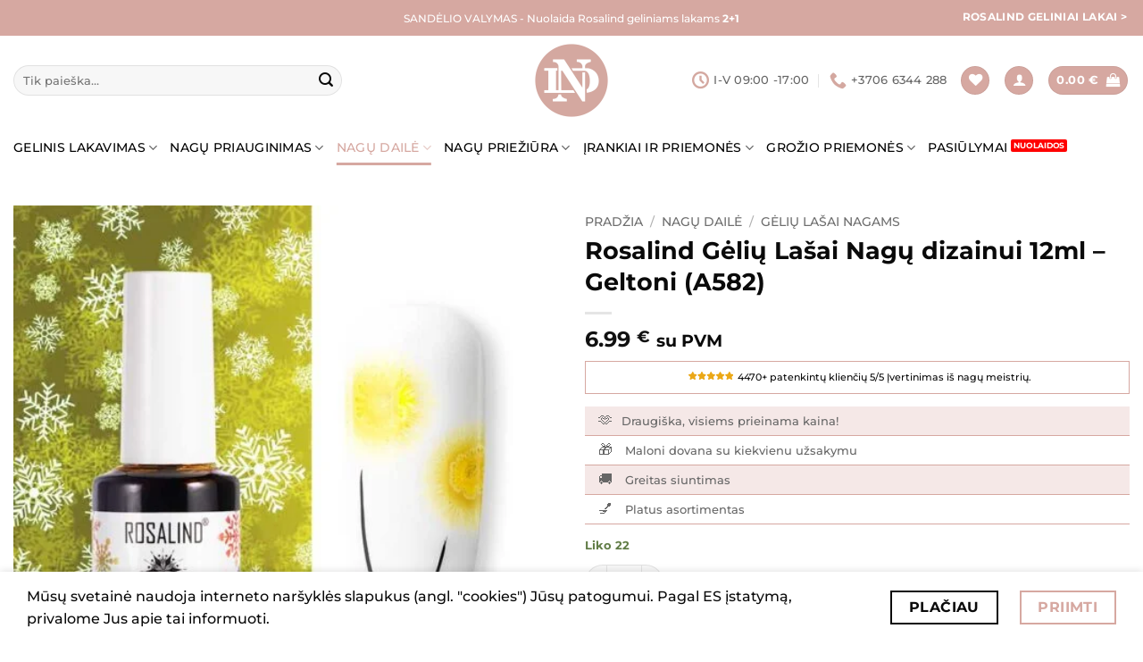

--- FILE ---
content_type: text/html; charset=UTF-8
request_url: https://nagudraugas.lt/produktas/rosalind-geliu-lasai-nagu-dizainui-12ml-geltoni-a582/
body_size: 59677
content:
<!DOCTYPE html>
<html lang="lt-LT" class="loading-site no-js">
<head>
	<meta charset="UTF-8" />
	<link rel="profile" href="http://gmpg.org/xfn/11" />
	<link rel="pingback" href="https://nagudraugas.lt/xmlrpc.php" />

					<script>document.documentElement.className = document.documentElement.className + ' yes-js js_active js'</script>
			<script>(function(html){html.className = html.className.replace(/\bno-js\b/,'js')})(document.documentElement);</script>
<title>Rosalind Gėlių Lašai Nagų dizainui 12ml &#8211; Geltoni (A582) &#8211; Nagų Draugas</title>
<meta name='robots' content='max-image-preview:large' />
	<style>img:is([sizes="auto" i], [sizes^="auto," i]) { contain-intrinsic-size: 3000px 1500px }</style>
	<meta name="viewport" content="width=device-width, initial-scale=1" /><script>window._wca = window._wca || [];</script>
<link rel='dns-prefetch' href='//omnisnippet1.com' />
<link rel='dns-prefetch' href='//cdn.jsdelivr.net' />
<link rel='dns-prefetch' href='//stats.wp.com' />
<link rel='prefetch' href='https://nagudraugas.lt/wp-content/themes/flatsome/assets/js/flatsome.js?ver=22889b626eb7ec03b5a4' />
<link rel='prefetch' href='https://nagudraugas.lt/wp-content/themes/flatsome/assets/js/chunk.slider.js?ver=3.20.1' />
<link rel='prefetch' href='https://nagudraugas.lt/wp-content/themes/flatsome/assets/js/chunk.popups.js?ver=3.20.1' />
<link rel='prefetch' href='https://nagudraugas.lt/wp-content/themes/flatsome/assets/js/chunk.tooltips.js?ver=3.20.1' />
<link rel='prefetch' href='https://nagudraugas.lt/wp-content/themes/flatsome/assets/js/woocommerce.js?ver=1c9be63d628ff7c3ff4c' />
<link rel="alternate" type="application/rss+xml" title="Nagų Draugas &raquo; Įrašų RSS srautas" href="https://nagudraugas.lt/feed/" />
<link rel="alternate" type="application/rss+xml" title="Nagų Draugas &raquo; Komentarų RSS srautas" href="https://nagudraugas.lt/comments/feed/" />
<link rel="alternate" type="application/rss+xml" title="Nagų Draugas &raquo; Įrašo „Rosalind Gėlių Lašai Nagų dizainui 12ml &#8211; Geltoni (A582)“ komentarų RSS srautas" href="https://nagudraugas.lt/produktas/rosalind-geliu-lasai-nagu-dizainui-12ml-geltoni-a582/feed/" />
<link rel='stylesheet' id='makecommerceblocks-css' href='https://nagudraugas.lt/wp-content/plugins/makecommerce/payment/gateway/woocommerce/blocks/css/makecommerceblocks.css?ver=6.7.3' type='text/css' media='all' />
<link rel='stylesheet' id='omnivalt-library-mapping-css' href='https://nagudraugas.lt/wp-content/plugins/omniva-woocommerce/assets/css/terminal-mapping.css?ver=6.7.3' type='text/css' media='all' />
<link rel='stylesheet' id='omnivalt-library-leaflet-css' href='https://nagudraugas.lt/wp-content/plugins/omniva-woocommerce/assets/css/leaflet.css?ver=6.7.3' type='text/css' media='all' />
<link rel='stylesheet' id='omnivalt-block-frontend-checkout-css' href='https://nagudraugas.lt/wp-content/plugins/omniva-woocommerce/assets/blocks/terminal-selection-block/checkout/frontend.css?ver=1.0.0' type='text/css' media='all' />
<link rel='stylesheet' id='omnisend-woocommerce-checkout-block-checkout-newsletter-subscription-block-css' href='https://nagudraugas.lt/wp-content/plugins/omnisend-connect/includes/blocks/build/omnisend-checkout-block.css?ver=0.1.1' type='text/css' media='all' />
<link rel='stylesheet' id='woo-lithuaniapost-css' href='https://nagudraugas.lt/wp-content/plugins/woo-lithuaniapost-main/public/css/woo-lithuaniapost-public.css?ver=4.0.29' type='text/css' media='all' />
<link rel='stylesheet' id='select2-css-css' href='https://cdn.jsdelivr.net/npm/select2@4.1.0-rc.0/dist/css/select2.min.css?ver=4.1.0-rc.0' type='text/css' media='all' />
<link rel='stylesheet' id='photoswipe-css' href='https://nagudraugas.lt/wp-content/plugins/woocommerce/assets/css/photoswipe/photoswipe.min.css?ver=10.1.1' type='text/css' media='all' />
<link rel='stylesheet' id='photoswipe-default-skin-css' href='https://nagudraugas.lt/wp-content/plugins/woocommerce/assets/css/photoswipe/default-skin/default-skin.min.css?ver=10.1.1' type='text/css' media='all' />
<style id='woocommerce-inline-inline-css' type='text/css'>
.woocommerce form .form-row .required { visibility: visible; }
</style>
<link rel='stylesheet' id='brands-styles-css' href='https://nagudraugas.lt/wp-content/plugins/woocommerce/assets/css/brands.css?ver=10.1.1' type='text/css' media='all' />
<link rel='stylesheet' id='flatsome-woocommerce-wishlist-css' href='https://nagudraugas.lt/wp-content/themes/flatsome/inc/integrations/wc-yith-wishlist/wishlist.css?ver=3.20.1' type='text/css' media='all' />
<link rel='stylesheet' id='pwb-styles-frontend-css' href='https://nagudraugas.lt/wp-content/plugins/perfect-woocommerce-brands/build/frontend/css/style.css?ver=3.6.0' type='text/css' media='all' />
<link rel='stylesheet' id='flatsome-swatches-frontend-css' href='https://nagudraugas.lt/wp-content/themes/flatsome/assets/css/extensions/flatsome-swatches-frontend.css?ver=3.20.1' type='text/css' media='all' />
<link rel='stylesheet' id='flatsome-main-css' href='https://nagudraugas.lt/wp-content/themes/flatsome/assets/css/flatsome.css?ver=3.20.1' type='text/css' media='all' />
<style id='flatsome-main-inline-css' type='text/css'>
@font-face {
				font-family: "fl-icons";
				font-display: block;
				src: url(https://nagudraugas.lt/wp-content/themes/flatsome/assets/css/icons/fl-icons.eot?v=3.20.1);
				src:
					url(https://nagudraugas.lt/wp-content/themes/flatsome/assets/css/icons/fl-icons.eot#iefix?v=3.20.1) format("embedded-opentype"),
					url(https://nagudraugas.lt/wp-content/themes/flatsome/assets/css/icons/fl-icons.woff2?v=3.20.1) format("woff2"),
					url(https://nagudraugas.lt/wp-content/themes/flatsome/assets/css/icons/fl-icons.ttf?v=3.20.1) format("truetype"),
					url(https://nagudraugas.lt/wp-content/themes/flatsome/assets/css/icons/fl-icons.woff?v=3.20.1) format("woff"),
					url(https://nagudraugas.lt/wp-content/themes/flatsome/assets/css/icons/fl-icons.svg?v=3.20.1#fl-icons) format("svg");
			}
</style>
<link rel='stylesheet' id='flatsome-shop-css' href='https://nagudraugas.lt/wp-content/themes/flatsome/assets/css/flatsome-shop.css?ver=3.20.1' type='text/css' media='all' />
<link rel='stylesheet' id='flatsome-style-css' href='https://nagudraugas.lt/wp-content/themes/flatsome-child/style.css?ver=3.0' type='text/css' media='all' />
<script type="text/javascript" src="https://nagudraugas.lt/wp-includes/js/jquery/jquery.min.js?ver=3.7.1" id="jquery-core-js"></script>
<script type="text/javascript" id="MC_PARCELMACHINE_SEARCHABLE_JS-js-before">
/* <![CDATA[ */
const MC_PARCELMACHINE_SEARCHABLE_JS = [{"placeholder":"-- pasirinkite pa\u0161tomat\u0105 --"}]
/* ]]> */
</script>
<script type="text/javascript" src="https://nagudraugas.lt/wp-content/plugins/makecommerce/shipping/js/parcelmachine_searchable.js?ver=1734601989" id="MC_PARCELMACHINE_SEARCHABLE_JS-js"></script>
<script type="text/javascript" src="https://nagudraugas.lt/wp-content/plugins/makecommerce/shipping/js/parcelmachine.js?ver=1734601989" id="MC_PARCELMACHINE_JS-js"></script>
<script type="text/javascript" src="https://cdn.jsdelivr.net/npm/select2@4.1.0-rc.0/dist/js/select2.min.js?ver=1.0" id="select2-js" data-wp-strategy="defer"></script>
<script type="text/javascript" id="woo-lithuaniapost-js-extra">
/* <![CDATA[ */
var woo_lithuaniapost = {"ajax_url":"https:\/\/nagudraugas.lt\/wp-admin\/admin-ajax.php","shipping_logo_url":"https:\/\/nagudraugas.lt\/wp-content\/plugins\/woo-lithuaniapost-main\/public\/images\/unisend_shipping_lpexpress_logo_45x25.png"};
/* ]]> */
</script>
<script type="text/javascript" src="https://nagudraugas.lt/wp-content/plugins/woo-lithuaniapost-main/public/js/woo-lithuaniapost.js?ver=4.0.29" id="woo-lithuaniapost-js"></script>
<script type="text/javascript" src="https://nagudraugas.lt/wp-content/plugins/woo-lithuaniapost-main/public/js/woo-lithuaniapost-lpexpress-terminal-block.js?ver=4.0.29" id="woo-lithuaniapost-lpexpress-terminal-block-js"></script>
<script type="text/javascript" src="https://nagudraugas.lt/wp-content/plugins/woo-lithuaniapost-main/public/js/woo-lithuaniapost-shipping-logo.js?ver=4.0.29" id="woo-lithuaniapost-shipping-logo-js"></script>
<script type="text/javascript" src="https://nagudraugas.lt/wp-content/plugins/woocommerce/assets/js/jquery-blockui/jquery.blockUI.min.js?ver=2.7.0-wc.10.1.1" id="jquery-blockui-js" data-wp-strategy="defer"></script>
<script type="text/javascript" id="wc-add-to-cart-js-extra">
/* <![CDATA[ */
var wc_add_to_cart_params = {"ajax_url":"\/wp-admin\/admin-ajax.php","wc_ajax_url":"\/?wc-ajax=%%endpoint%%","i18n_view_cart":"Krep\u0161elis","cart_url":"https:\/\/nagudraugas.lt\/krepselis\/","is_cart":"","cart_redirect_after_add":"no"};
/* ]]> */
</script>
<script type="text/javascript" src="https://nagudraugas.lt/wp-content/plugins/woocommerce/assets/js/frontend/add-to-cart.min.js?ver=10.1.1" id="wc-add-to-cart-js" defer="defer" data-wp-strategy="defer"></script>
<script type="text/javascript" src="https://nagudraugas.lt/wp-content/plugins/woocommerce/assets/js/photoswipe/photoswipe.min.js?ver=4.1.1-wc.10.1.1" id="photoswipe-js" defer="defer" data-wp-strategy="defer"></script>
<script type="text/javascript" src="https://nagudraugas.lt/wp-content/plugins/woocommerce/assets/js/photoswipe/photoswipe-ui-default.min.js?ver=4.1.1-wc.10.1.1" id="photoswipe-ui-default-js" defer="defer" data-wp-strategy="defer"></script>
<script type="text/javascript" id="wc-single-product-js-extra">
/* <![CDATA[ */
var wc_single_product_params = {"i18n_required_rating_text":"Pasirinkite \u012fvertinim\u0105","i18n_rating_options":["1 i\u0161 5 \u017evaig\u017edu\u010di\u0173","2 i\u0161 5 \u017evaig\u017edu\u010di\u0173","3 i\u0161 5 \u017evaig\u017edu\u010di\u0173","4 i\u0161 5 \u017evaig\u017edu\u010di\u0173","5 i\u0161 5 \u017evaig\u017edu\u010di\u0173"],"i18n_product_gallery_trigger_text":"View full-screen image gallery","review_rating_required":"no","flexslider":{"rtl":false,"animation":"slide","smoothHeight":true,"directionNav":false,"controlNav":"thumbnails","slideshow":false,"animationSpeed":500,"animationLoop":false,"allowOneSlide":false},"zoom_enabled":"","zoom_options":[],"photoswipe_enabled":"1","photoswipe_options":{"shareEl":false,"closeOnScroll":false,"history":false,"hideAnimationDuration":0,"showAnimationDuration":0},"flexslider_enabled":""};
/* ]]> */
</script>
<script type="text/javascript" src="https://nagudraugas.lt/wp-content/plugins/woocommerce/assets/js/frontend/single-product.min.js?ver=10.1.1" id="wc-single-product-js" defer="defer" data-wp-strategy="defer"></script>
<script type="text/javascript" src="https://nagudraugas.lt/wp-content/plugins/woocommerce/assets/js/js-cookie/js.cookie.min.js?ver=2.1.4-wc.10.1.1" id="js-cookie-js" data-wp-strategy="defer"></script>
<script type="text/javascript" src="https://stats.wp.com/s-202537.js" id="woocommerce-analytics-js" defer="defer" data-wp-strategy="defer"></script>
<script type="text/javascript" id="MC_BLOCKS_SWITCHER-js-before">
/* <![CDATA[ */
const MC_BLOCKS_SWITCHER = {"country":"LT"}
/* ]]> */
</script>
<script type="text/javascript" src="https://nagudraugas.lt/wp-content/plugins/makecommerce/payment/gateway/woocommerce/blocks/js/mc_blocks_payment_switcher.js?ver=1734601989" id="MC_BLOCKS_SWITCHER-js"></script>
<link rel="https://api.w.org/" href="https://nagudraugas.lt/wp-json/" /><link rel="alternate" title="JSON" type="application/json" href="https://nagudraugas.lt/wp-json/wp/v2/product/920" /><link rel="EditURI" type="application/rsd+xml" title="RSD" href="https://nagudraugas.lt/xmlrpc.php?rsd" />
<link rel="canonical" href="https://nagudraugas.lt/produktas/rosalind-geliu-lasai-nagu-dizainui-12ml-geltoni-a582/" />
<link rel='shortlink' href='https://nagudraugas.lt/?p=920' />
<link rel="alternate" title="oEmbed (JSON)" type="application/json+oembed" href="https://nagudraugas.lt/wp-json/oembed/1.0/embed?url=https%3A%2F%2Fnagudraugas.lt%2Fproduktas%2Frosalind-geliu-lasai-nagu-dizainui-12ml-geltoni-a582%2F" />
<link rel="alternate" title="oEmbed (XML)" type="text/xml+oembed" href="https://nagudraugas.lt/wp-json/oembed/1.0/embed?url=https%3A%2F%2Fnagudraugas.lt%2Fproduktas%2Frosalind-geliu-lasai-nagu-dizainui-12ml-geltoni-a582%2F&#038;format=xml" />
	<script type="text/javascript">
		var commercekit_ajs = {"ajax_url":"https:\/\/nagudraugas.lt\/wp-admin\/admin-ajax.php"}	</script>
	<!-- HFCM by 99 Robots - Snippet # 1: GTM Header -->
<!-- Google Tag Manager -->
<script>(function(w,d,s,l,i){w[l]=w[l]||[];w[l].push({'gtm.start':
new Date().getTime(),event:'gtm.js'});var f=d.getElementsByTagName(s)[0],
j=d.createElement(s),dl=l!='dataLayer'?'&l='+l:'';j.async=true;j.src=
'https://www.googletagmanager.com/gtm.js?id='+i+dl;f.parentNode.insertBefore(j,f);
})(window,document,'script','dataLayer','GTM-WN8SZKC7');</script>
<!-- End Google Tag Manager -->
<!-- /end HFCM by 99 Robots -->
		<script type="text/javascript">
				(function(c,l,a,r,i,t,y){
					c[a]=c[a]||function(){(c[a].q=c[a].q||[]).push(arguments)};t=l.createElement(r);t.async=1;
					t.src="https://www.clarity.ms/tag/"+i+"?ref=wordpress";y=l.getElementsByTagName(r)[0];y.parentNode.insertBefore(t,y);
				})(window, document, "clarity", "script", "mpwji2rjgu");
		</script>
						<meta name="omnisend-site-verification" content="634f8fd1e97a853350febb9d"/>
					<style>img#wpstats{display:none}</style>
			<noscript><style>.woocommerce-product-gallery{ opacity: 1 !important; }</style></noscript>
				<script  type="text/javascript">
				!function(f,b,e,v,n,t,s){if(f.fbq)return;n=f.fbq=function(){n.callMethod?
					n.callMethod.apply(n,arguments):n.queue.push(arguments)};if(!f._fbq)f._fbq=n;
					n.push=n;n.loaded=!0;n.version='2.0';n.queue=[];t=b.createElement(e);t.async=!0;
					t.src=v;s=b.getElementsByTagName(e)[0];s.parentNode.insertBefore(t,s)}(window,
					document,'script','https://connect.facebook.net/en_US/fbevents.js');
			</script>
			<!-- WooCommerce Facebook Integration Begin -->
			<script  type="text/javascript">

				fbq('init', '1133433790549919', {}, {
    "agent": "woocommerce_7-10.1.1-3.5.6"
});

				document.addEventListener( 'DOMContentLoaded', function() {
					// Insert placeholder for events injected when a product is added to the cart through AJAX.
					document.body.insertAdjacentHTML( 'beforeend', '<div class=\"wc-facebook-pixel-event-placeholder\"></div>' );
				}, false );

			</script>
			<!-- WooCommerce Facebook Integration End -->
			<link rel="icon" href="https://nagudraugas.lt/wp-content/uploads/2023/04/cropped-android-chrome-512x512-1-32x32.png" sizes="32x32" />
<link rel="icon" href="https://nagudraugas.lt/wp-content/uploads/2023/04/cropped-android-chrome-512x512-1-192x192.png" sizes="192x192" />
<link rel="apple-touch-icon" href="https://nagudraugas.lt/wp-content/uploads/2023/04/cropped-android-chrome-512x512-1-180x180.png" />
<meta name="msapplication-TileImage" content="https://nagudraugas.lt/wp-content/uploads/2023/04/cropped-android-chrome-512x512-1-270x270.png" />
<style id="custom-css" type="text/css">:root {--primary-color: #d6a8a1;--fs-color-primary: #d6a8a1;--fs-color-secondary: #0a0a0a;--fs-color-success: #627D47;--fs-color-alert: #b20000;--fs-color-base: #0a0a0a;--fs-experimental-link-color: #000000;--fs-experimental-link-color-hover: #d6a8a1;}.tooltipster-base {--tooltip-color: #fff;--tooltip-bg-color: #000;}.off-canvas-right .mfp-content, .off-canvas-left .mfp-content {--drawer-width: 300px;}.off-canvas .mfp-content.off-canvas-cart {--drawer-width: 500px;}.container-width, .full-width .ubermenu-nav, .container, .row{max-width: 1410px}.row.row-collapse{max-width: 1380px}.row.row-small{max-width: 1402.5px}.row.row-large{max-width: 1440px}.header-main{height: 100px}#logo img{max-height: 100px}#logo{width:200px;}.header-bottom{min-height: 50px}.header-top{min-height: 40px}.transparent .header-main{height: 30px}.transparent #logo img{max-height: 30px}.has-transparent + .page-title:first-of-type,.has-transparent + #main > .page-title,.has-transparent + #main > div > .page-title,.has-transparent + #main .page-header-wrapper:first-of-type .page-title{padding-top: 110px;}.header.show-on-scroll,.stuck .header-main{height:70px!important}.stuck #logo img{max-height: 70px!important}.search-form{ width: 75%;}.header-bg-color {background-color: rgba(255,255,255,0.9)}.header-bottom {background-color: #ffffff}.top-bar-nav > li > a{line-height: 16px }.header-main .nav > li > a{line-height: 16px }.header-bottom-nav > li > a{line-height: 16px }@media (max-width: 549px) {.header-main{height: 70px}#logo img{max-height: 70px}}.nav-dropdown-has-arrow.nav-dropdown-has-border li.has-dropdown:before{border-bottom-color: rgba(214,168,161,0.38);}.nav .nav-dropdown{border-color: rgba(214,168,161,0.38) }.nav-dropdown{border-radius:10px}.nav-dropdown{font-size:100%}.nav-dropdown-has-arrow li.has-dropdown:after{border-bottom-color: #ffffff;}.nav .nav-dropdown{background-color: #ffffff}.header-top{background-color:#d6a8a1!important;}h1,h2,h3,h4,h5,h6,.heading-font{color: #0a0a0a;}body{font-size: 100%;}@media screen and (max-width: 549px){body{font-size: 100%;}}body{font-family: Montserrat, sans-serif;}body {font-weight: 500;font-style: normal;}.nav > li > a {font-family: Montserrat, sans-serif;}.mobile-sidebar-levels-2 .nav > li > ul > li > a {font-family: Montserrat, sans-serif;}.nav > li > a,.mobile-sidebar-levels-2 .nav > li > ul > li > a {font-weight: 500;font-style: normal;}h1,h2,h3,h4,h5,h6,.heading-font, .off-canvas-center .nav-sidebar.nav-vertical > li > a{font-family: Montserrat, sans-serif;}h1,h2,h3,h4,h5,h6,.heading-font,.banner h1,.banner h2 {font-weight: 700;font-style: normal;}.alt-font{font-family: Montserrat, sans-serif;}.alt-font {font-weight: 600!important;font-style: normal!important;}.header:not(.transparent) .header-bottom-nav.nav > li > a{color: #000000;}.header:not(.transparent) .header-bottom-nav.nav > li > a:hover,.header:not(.transparent) .header-bottom-nav.nav > li.active > a,.header:not(.transparent) .header-bottom-nav.nav > li.current > a,.header:not(.transparent) .header-bottom-nav.nav > li > a.active,.header:not(.transparent) .header-bottom-nav.nav > li > a.current{color: #d6a8a1;}.header-bottom-nav.nav-line-bottom > li > a:before,.header-bottom-nav.nav-line-grow > li > a:before,.header-bottom-nav.nav-line > li > a:before,.header-bottom-nav.nav-box > li > a:hover,.header-bottom-nav.nav-box > li.active > a,.header-bottom-nav.nav-pills > li > a:hover,.header-bottom-nav.nav-pills > li.active > a{color:#FFF!important;background-color: #d6a8a1;}.badge-inner.on-sale{background-color: #ff0000}.shop-page-title.featured-title .title-bg{ background-image: url(https://nagudraugas.lt/wp-content/uploads/2021/11/a582.jpeg)!important;}@media screen and (min-width: 550px){.products .box-vertical .box-image{min-width: 247px!important;width: 247px!important;}}.footer-2{background-color: #ffffff}.absolute-footer, html{background-color: #ffffff}button[name='update_cart'] { display: none; }.nav-vertical-fly-out > li + li {border-top-width: 1px; border-top-style: solid;}/* Custom CSS *//* removed absolute footer */.absolute-footer.light.medium-text-center.small-text-center {display: none;}.icon-phone:before {content: "";color: #d4a8a0;}i.icon-clock {color: #d4a8a0;}.woocommerce-page .pwb-brand-banner-cont.pwb-before-loop .pwb-brand-description.pwb-before-loop{display:none;}.term-description a{color:#d6a8a1;}/**LABEL */.label-red.menu-item > a:after {content: 'NUOLAIDOS';display: inline-block;font-size: 9px;line-height: 9px;text-transform: uppercase;letter-spacing: -0.1px;margin-left: 4px;background-color: red;font-weight: bolder;border-radius: 2px;color: #fff;padding: 2px 3px 3px;position: relative;top: -2px;}.label-new.menu-item > a:after{content:"New";}.label-hot.menu-item > a:after{content:"Hot";}.label-sale.menu-item > a:after{content:"Sale";}.label-popular.menu-item > a:after{content:"Popular";}</style>		<style type="text/css" id="wp-custom-css">
			p.product_rating {
    border: 1px solid #d6a8a1;
	  background-color: white;
    padding: 9px;
    border: 1px solid #d6a8a1;
    font-size: 11px;
    text-align: center;
}

img.product-review-badge {
	margin-bottom: unset;
	vertical-align: unset;
}

		</style>
		<style id="flatsome-swatches-css">.variations_form .ux-swatch.selected {box-shadow: 0 0 0 2px var(--fs-color-secondary);}.ux-swatches-in-loop .ux-swatch.selected {box-shadow: 0 0 0 2px var(--fs-color-secondary);}</style><style id="kirki-inline-styles">/* cyrillic-ext */
@font-face {
  font-family: 'Montserrat';
  font-style: normal;
  font-weight: 500;
  font-display: swap;
  src: url(https://nagudraugas.lt/wp-content/fonts/montserrat/JTUSjIg1_i6t8kCHKm459WRhyzbi.woff2) format('woff2');
  unicode-range: U+0460-052F, U+1C80-1C8A, U+20B4, U+2DE0-2DFF, U+A640-A69F, U+FE2E-FE2F;
}
/* cyrillic */
@font-face {
  font-family: 'Montserrat';
  font-style: normal;
  font-weight: 500;
  font-display: swap;
  src: url(https://nagudraugas.lt/wp-content/fonts/montserrat/JTUSjIg1_i6t8kCHKm459W1hyzbi.woff2) format('woff2');
  unicode-range: U+0301, U+0400-045F, U+0490-0491, U+04B0-04B1, U+2116;
}
/* vietnamese */
@font-face {
  font-family: 'Montserrat';
  font-style: normal;
  font-weight: 500;
  font-display: swap;
  src: url(https://nagudraugas.lt/wp-content/fonts/montserrat/JTUSjIg1_i6t8kCHKm459WZhyzbi.woff2) format('woff2');
  unicode-range: U+0102-0103, U+0110-0111, U+0128-0129, U+0168-0169, U+01A0-01A1, U+01AF-01B0, U+0300-0301, U+0303-0304, U+0308-0309, U+0323, U+0329, U+1EA0-1EF9, U+20AB;
}
/* latin-ext */
@font-face {
  font-family: 'Montserrat';
  font-style: normal;
  font-weight: 500;
  font-display: swap;
  src: url(https://nagudraugas.lt/wp-content/fonts/montserrat/JTUSjIg1_i6t8kCHKm459Wdhyzbi.woff2) format('woff2');
  unicode-range: U+0100-02BA, U+02BD-02C5, U+02C7-02CC, U+02CE-02D7, U+02DD-02FF, U+0304, U+0308, U+0329, U+1D00-1DBF, U+1E00-1E9F, U+1EF2-1EFF, U+2020, U+20A0-20AB, U+20AD-20C0, U+2113, U+2C60-2C7F, U+A720-A7FF;
}
/* latin */
@font-face {
  font-family: 'Montserrat';
  font-style: normal;
  font-weight: 500;
  font-display: swap;
  src: url(https://nagudraugas.lt/wp-content/fonts/montserrat/JTUSjIg1_i6t8kCHKm459Wlhyw.woff2) format('woff2');
  unicode-range: U+0000-00FF, U+0131, U+0152-0153, U+02BB-02BC, U+02C6, U+02DA, U+02DC, U+0304, U+0308, U+0329, U+2000-206F, U+20AC, U+2122, U+2191, U+2193, U+2212, U+2215, U+FEFF, U+FFFD;
}
/* cyrillic-ext */
@font-face {
  font-family: 'Montserrat';
  font-style: normal;
  font-weight: 600;
  font-display: swap;
  src: url(https://nagudraugas.lt/wp-content/fonts/montserrat/JTUSjIg1_i6t8kCHKm459WRhyzbi.woff2) format('woff2');
  unicode-range: U+0460-052F, U+1C80-1C8A, U+20B4, U+2DE0-2DFF, U+A640-A69F, U+FE2E-FE2F;
}
/* cyrillic */
@font-face {
  font-family: 'Montserrat';
  font-style: normal;
  font-weight: 600;
  font-display: swap;
  src: url(https://nagudraugas.lt/wp-content/fonts/montserrat/JTUSjIg1_i6t8kCHKm459W1hyzbi.woff2) format('woff2');
  unicode-range: U+0301, U+0400-045F, U+0490-0491, U+04B0-04B1, U+2116;
}
/* vietnamese */
@font-face {
  font-family: 'Montserrat';
  font-style: normal;
  font-weight: 600;
  font-display: swap;
  src: url(https://nagudraugas.lt/wp-content/fonts/montserrat/JTUSjIg1_i6t8kCHKm459WZhyzbi.woff2) format('woff2');
  unicode-range: U+0102-0103, U+0110-0111, U+0128-0129, U+0168-0169, U+01A0-01A1, U+01AF-01B0, U+0300-0301, U+0303-0304, U+0308-0309, U+0323, U+0329, U+1EA0-1EF9, U+20AB;
}
/* latin-ext */
@font-face {
  font-family: 'Montserrat';
  font-style: normal;
  font-weight: 600;
  font-display: swap;
  src: url(https://nagudraugas.lt/wp-content/fonts/montserrat/JTUSjIg1_i6t8kCHKm459Wdhyzbi.woff2) format('woff2');
  unicode-range: U+0100-02BA, U+02BD-02C5, U+02C7-02CC, U+02CE-02D7, U+02DD-02FF, U+0304, U+0308, U+0329, U+1D00-1DBF, U+1E00-1E9F, U+1EF2-1EFF, U+2020, U+20A0-20AB, U+20AD-20C0, U+2113, U+2C60-2C7F, U+A720-A7FF;
}
/* latin */
@font-face {
  font-family: 'Montserrat';
  font-style: normal;
  font-weight: 600;
  font-display: swap;
  src: url(https://nagudraugas.lt/wp-content/fonts/montserrat/JTUSjIg1_i6t8kCHKm459Wlhyw.woff2) format('woff2');
  unicode-range: U+0000-00FF, U+0131, U+0152-0153, U+02BB-02BC, U+02C6, U+02DA, U+02DC, U+0304, U+0308, U+0329, U+2000-206F, U+20AC, U+2122, U+2191, U+2193, U+2212, U+2215, U+FEFF, U+FFFD;
}
/* cyrillic-ext */
@font-face {
  font-family: 'Montserrat';
  font-style: normal;
  font-weight: 700;
  font-display: swap;
  src: url(https://nagudraugas.lt/wp-content/fonts/montserrat/JTUSjIg1_i6t8kCHKm459WRhyzbi.woff2) format('woff2');
  unicode-range: U+0460-052F, U+1C80-1C8A, U+20B4, U+2DE0-2DFF, U+A640-A69F, U+FE2E-FE2F;
}
/* cyrillic */
@font-face {
  font-family: 'Montserrat';
  font-style: normal;
  font-weight: 700;
  font-display: swap;
  src: url(https://nagudraugas.lt/wp-content/fonts/montserrat/JTUSjIg1_i6t8kCHKm459W1hyzbi.woff2) format('woff2');
  unicode-range: U+0301, U+0400-045F, U+0490-0491, U+04B0-04B1, U+2116;
}
/* vietnamese */
@font-face {
  font-family: 'Montserrat';
  font-style: normal;
  font-weight: 700;
  font-display: swap;
  src: url(https://nagudraugas.lt/wp-content/fonts/montserrat/JTUSjIg1_i6t8kCHKm459WZhyzbi.woff2) format('woff2');
  unicode-range: U+0102-0103, U+0110-0111, U+0128-0129, U+0168-0169, U+01A0-01A1, U+01AF-01B0, U+0300-0301, U+0303-0304, U+0308-0309, U+0323, U+0329, U+1EA0-1EF9, U+20AB;
}
/* latin-ext */
@font-face {
  font-family: 'Montserrat';
  font-style: normal;
  font-weight: 700;
  font-display: swap;
  src: url(https://nagudraugas.lt/wp-content/fonts/montserrat/JTUSjIg1_i6t8kCHKm459Wdhyzbi.woff2) format('woff2');
  unicode-range: U+0100-02BA, U+02BD-02C5, U+02C7-02CC, U+02CE-02D7, U+02DD-02FF, U+0304, U+0308, U+0329, U+1D00-1DBF, U+1E00-1E9F, U+1EF2-1EFF, U+2020, U+20A0-20AB, U+20AD-20C0, U+2113, U+2C60-2C7F, U+A720-A7FF;
}
/* latin */
@font-face {
  font-family: 'Montserrat';
  font-style: normal;
  font-weight: 700;
  font-display: swap;
  src: url(https://nagudraugas.lt/wp-content/fonts/montserrat/JTUSjIg1_i6t8kCHKm459Wlhyw.woff2) format('woff2');
  unicode-range: U+0000-00FF, U+0131, U+0152-0153, U+02BB-02BC, U+02C6, U+02DA, U+02DC, U+0304, U+0308, U+0329, U+2000-206F, U+20AC, U+2122, U+2191, U+2193, U+2212, U+2215, U+FEFF, U+FFFD;
}</style></head>

<body class="product-template-default single single-product postid-920 theme-flatsome woocommerce woocommerce-page woocommerce-no-js lightbox nav-dropdown-has-arrow nav-dropdown-has-border">


<a class="skip-link screen-reader-text" href="#main">Skip to content</a>

<div id="wrapper">

	
	<header id="header" class="header has-sticky sticky-jump">
		<div class="header-wrapper">
			<div id="top-bar" class="header-top hide-for-sticky nav-dark flex-has-center">
    <div class="flex-row container">
      <div class="flex-col hide-for-medium flex-left">
          <ul class="nav nav-left medium-nav-center nav-small  nav-divided">
                        </ul>
      </div>

      <div class="flex-col hide-for-medium flex-center">
          <ul class="nav nav-center nav-small  nav-divided">
              <li class="html custom html_topbar_left"><p> SANDĖLIO VALYMAS - Nuolaida Rosalind geliniams lakams <b>2+1</b></p> </li>          </ul>
      </div>

      <div class="flex-col hide-for-medium flex-right">
         <ul class="nav top-bar-nav nav-right nav-small  nav-divided">
              <li class="html header-button-1">
	<div class="header-button">
		<a href="https://nagudraugas.lt/brand/rosalind/" class="button plain is-link" >
		<span>Rosalind geliniai lakai &gt;</span>
	</a>
	</div>
</li>
          </ul>
      </div>

            <div class="flex-col show-for-medium flex-grow">
          <ul class="nav nav-center nav-small mobile-nav  nav-divided">
              <li class="html custom html_topbar_left"><p> SANDĖLIO VALYMAS - Nuolaida Rosalind geliniams lakams <b>2+1</b></p> </li>          </ul>
      </div>
      
    </div>
</div>
<div id="masthead" class="header-main show-logo-center">
      <div class="header-inner flex-row container logo-center medium-logo-center" role="navigation">

          <!-- Logo -->
          <div id="logo" class="flex-col logo">
            
<!-- Header logo -->
<a href="https://nagudraugas.lt/" title="Nagų Draugas" rel="home">
		<img width="800" height="800" src="https://nagudraugas.lt/wp-content/uploads/2022/01/NDLOGO-19-800x800.png" class="header_logo header-logo" alt="Nagų Draugas"/><img  width="800" height="800" src="https://nagudraugas.lt/wp-content/uploads/2022/01/NDLOGO-19-800x800.png" class="header-logo-dark" alt="Nagų Draugas"/></a>
<p class="logo-tagline"></p>          </div>

          <!-- Mobile Left Elements -->
          <div class="flex-col show-for-medium flex-left">
            <ul class="mobile-nav nav nav-left ">
              <li class="nav-icon has-icon">
	<div class="header-button">		<a href="#" class="icon button circle is-outline is-small" data-open="#main-menu" data-pos="left" data-bg="main-menu-overlay" role="button" aria-label="Menu" aria-controls="main-menu" aria-expanded="false" aria-haspopup="dialog" data-flatsome-role-button>
			<i class="icon-menu" aria-hidden="true"></i>					</a>
	 </div> </li>
            </ul>
          </div>

          <!-- Left Elements -->
          <div class="flex-col hide-for-medium flex-left
            ">
            <ul class="header-nav header-nav-main nav nav-left  nav-uppercase" >
              <li class="header-search-form search-form html relative has-icon">
	<div class="header-search-form-wrapper">
		<div class="searchform-wrapper ux-search-box relative form-flat is-normal"><form role="search" method="get" class="searchform" action="https://nagudraugas.lt/">
	<div class="flex-row relative">
						<div class="flex-col flex-grow">
			<label class="screen-reader-text" for="woocommerce-product-search-field-0">Ieškoti:</label>
			<input type="search" id="woocommerce-product-search-field-0" class="search-field mb-0" placeholder="Tik paieška&hellip;" value="" name="s" />
			<input type="hidden" name="post_type" value="product" />
					</div>
		<div class="flex-col">
			<button type="submit" value="Ieškoti" class="ux-search-submit submit-button secondary button  icon mb-0" aria-label="Submit">
				<i class="icon-search" aria-hidden="true"></i>			</button>
		</div>
	</div>
	<div class="live-search-results text-left z-top"></div>
</form>
</div>	</div>
</li>
            </ul>
          </div>

          <!-- Right Elements -->
          <div class="flex-col hide-for-medium flex-right">
            <ul class="header-nav header-nav-main nav nav-right  nav-uppercase">
              <li class="header-contact-wrapper">
		<ul id="header-contact" class="nav medium-nav-center nav-divided nav-uppercase header-contact">
		
			
						<li>
			  <a href="#" onclick="event.preventDefault()" class="tooltip" title="I-V 09:00 -17:00 | Savaitgalį nedirbame ">
			  	   <i class="icon-clock" aria-hidden="true" style="font-size:19px;"></i>			        <span>I-V 09:00 -17:00</span>
			  </a>
			 </li>
			
						<li>
			  <a href="tel:+3706 6344 288" class="tooltip" title="+3706 6344 288">
			     <i class="icon-phone" aria-hidden="true" style="font-size:19px;"></i>			      <span>+3706 6344 288</span>
			  </a>
			</li>
			
				</ul>
</li>
<li class="header-wishlist-icon">
	<div class="header-button">		<a href="https://nagudraugas.lt/wishlist/" class="wishlist-link icon primary button circle is-small" title="Wishlist" aria-label="Wishlist">
						<i class="wishlist-icon icon-heart" aria-hidden="true"></i>		</a>
	</div></li>

<li class="account-item has-icon">
<div class="header-button">
	<a href="https://nagudraugas.lt/paskyra/" class="nav-top-link nav-top-not-logged-in icon primary button circle is-small icon primary button circle is-small" title="Prisijungti" role="button" data-open="#login-form-popup" aria-label="Prisijungti" aria-controls="login-form-popup" aria-expanded="false" aria-haspopup="dialog" data-flatsome-role-button>
		<i class="icon-user" aria-hidden="true"></i>	</a>


</div>

</li>
<li class="cart-item has-icon">
<div class="header-button">
<a href="https://nagudraugas.lt/krepselis/" class="header-cart-link nav-top-link icon primary button circle is-small off-canvas-toggle" title="Krepšelis" aria-label="Krepšelis" aria-expanded="false" aria-haspopup="dialog" role="button" data-open="#cart-popup" data-class="off-canvas-cart" data-pos="right" aria-controls="cart-popup" data-flatsome-role-button>

<span class="header-cart-title">
          <span class="cart-price"><span class="woocommerce-Price-amount amount"><bdi>0.00&nbsp;<span class="woocommerce-Price-currencySymbol">&euro;</span></bdi></span></span>
  </span>

    <i class="icon-shopping-bag" aria-hidden="true" data-icon-label="0"></i>  </a>
</div>


  <!-- Cart Sidebar Popup -->
  <div id="cart-popup" class="mfp-hide">
  <div class="cart-popup-inner inner-padding cart-popup-inner--sticky">
      <div class="cart-popup-title text-center">
          <span class="heading-font uppercase">Krepšelis</span>
          <div class="is-divider"></div>
      </div>
	  <div class="widget_shopping_cart">
		  <div class="widget_shopping_cart_content">
			  

	<div class="ux-mini-cart-empty flex flex-row-col text-center pt pb">
				<div class="ux-mini-cart-empty-icon">
			<svg aria-hidden="true" xmlns="http://www.w3.org/2000/svg" viewBox="0 0 17 19" style="opacity:.1;height:80px;">
				<path d="M8.5 0C6.7 0 5.3 1.2 5.3 2.7v2H2.1c-.3 0-.6.3-.7.7L0 18.2c0 .4.2.8.6.8h15.7c.4 0 .7-.3.7-.7v-.1L15.6 5.4c0-.3-.3-.6-.7-.6h-3.2v-2c0-1.6-1.4-2.8-3.2-2.8zM6.7 2.7c0-.8.8-1.4 1.8-1.4s1.8.6 1.8 1.4v2H6.7v-2zm7.5 3.4 1.3 11.5h-14L2.8 6.1h2.5v1.4c0 .4.3.7.7.7.4 0 .7-.3.7-.7V6.1h3.5v1.4c0 .4.3.7.7.7s.7-.3.7-.7V6.1h2.6z" fill-rule="evenodd" clip-rule="evenodd" fill="currentColor"></path>
			</svg>
		</div>
				<p class="woocommerce-mini-cart__empty-message empty">Krepšelyje nėra produktų.</p>
					<p class="return-to-shop">
				<a class="button primary wc-backward" href="https://nagudraugas.lt/prekes/">
					Grįžti į parduotuvę				</a>
			</p>
				</div>


		  </div>
	  </div>
              </div>
  </div>

</li>
            </ul>
          </div>

          <!-- Mobile Right Elements -->
          <div class="flex-col show-for-medium flex-right">
            <ul class="mobile-nav nav nav-right ">
              <li class="header-wishlist-icon has-icon">
	<div class="header-button">	<a href="https://nagudraugas.lt/wishlist/" class="wishlist-link icon primary button circle is-small" title="Wishlist" aria-label="Wishlist">
		<i class="wishlist-icon icon-heart" aria-hidden="true"></i>	</a>
	</div></li>
<li class="cart-item has-icon">

<div class="header-button">
		<a href="https://nagudraugas.lt/krepselis/" class="header-cart-link nav-top-link icon primary button circle is-small off-canvas-toggle" title="Krepšelis" aria-label="Krepšelis" aria-expanded="false" aria-haspopup="dialog" role="button" data-open="#cart-popup" data-class="off-canvas-cart" data-pos="right" aria-controls="cart-popup" data-flatsome-role-button>

  	<i class="icon-shopping-bag" aria-hidden="true" data-icon-label="0"></i>  </a>
</div>
</li>
            </ul>
          </div>

      </div>

      </div>
<div id="wide-nav" class="header-bottom wide-nav hide-for-medium">
    <div class="flex-row container">

                        <div class="flex-col hide-for-medium flex-left">
                <ul class="nav header-nav header-bottom-nav nav-left  nav-line-bottom nav-size-medium nav-uppercase">
                    <li id="menu-item-97" class="menu-item menu-item-type-taxonomy menu-item-object-product_cat menu-item-has-children menu-item-97 menu-item-design-container-width has-dropdown"><a href="https://nagudraugas.lt/kategorija/gelinio-lakavimo-priemones/" class="nav-top-link" aria-expanded="false" aria-haspopup="menu">Gelinis lakavimas<i class="icon-angle-down" aria-hidden="true"></i></a>
<ul class="sub-menu nav-dropdown nav-dropdown-simple dropdown-uppercase">
	<li id="menu-item-6959" class="menu-item menu-item-type-taxonomy menu-item-object-product_cat menu-item-6959"><a href="https://nagudraugas.lt/kategorija/gelinio-lakavimo-priemones/geliniai-lakai/">Geliniai lakai</a></li>
	<li id="menu-item-4173" class="menu-item menu-item-type-taxonomy menu-item-object-product_cat menu-item-4173"><a href="https://nagudraugas.lt/kategorija/gelinio-lakavimo-priemones/rinkiniai/">Gelinio lakavimo rinkiniai</a></li>
	<li id="menu-item-2814" class="menu-item menu-item-type-taxonomy menu-item-object-product_cat menu-item-2814"><a href="https://nagudraugas.lt/kategorija/gelinio-lakavimo-priemones/nagu-laku-paletes/">Nagų lakų paletės</a></li>
	<li id="menu-item-59" class="menu-item menu-item-type-taxonomy menu-item-object-product_cat menu-item-59"><a href="https://nagudraugas.lt/kategorija/gelinio-lakavimo-priemones/bazes/">Bazės nagams</a></li>
	<li id="menu-item-6949" class="menu-item menu-item-type-taxonomy menu-item-object-product_cat menu-item-6949"><a href="https://nagudraugas.lt/kategorija/gelinio-lakavimo-priemones/topai/">Topai nagams</a></li>
	<li id="menu-item-4101" class="menu-item menu-item-type-taxonomy menu-item-object-product_cat menu-item-4101"><a href="https://nagudraugas.lt/kategorija/gelinio-lakavimo-priemones/nago-paruosimas/">Pagalbinės priemonės</a></li>
	<li id="menu-item-83" class="menu-item menu-item-type-taxonomy menu-item-object-product_cat menu-item-83"><a href="https://nagudraugas.lt/kategorija/gelinio-lakavimo-priemones/gelinio-lako-valiklis/">Gelinio lako valiklis</a></li>
	<li id="menu-item-2183" class="menu-item menu-item-type-custom menu-item-object-custom menu-item-has-children menu-item-2183 nav-dropdown-col"><a href="#">Prekės ženklas</a>
	<ul class="sub-menu nav-column nav-dropdown-simple dropdown-uppercase">
		<li id="menu-item-36853" class="menu-item menu-item-type-taxonomy menu-item-object-pwb-brand menu-item-36853"><a href="https://nagudraugas.lt/brand/ntn-premium/">NTN Premium</a></li>
		<li id="menu-item-2384" class="menu-item menu-item-type-taxonomy menu-item-object-product_cat menu-item-2384"><a href="https://nagudraugas.lt/kategorija/gelinio-lakavimo-priemones/maga-cosmetics/">Maga Cosmetics</a></li>
		<li id="menu-item-36851" class="menu-item menu-item-type-taxonomy menu-item-object-pwb-brand menu-item-36851"><a href="https://nagudraugas.lt/brand/kula-nails/">KULA Nails</a></li>
		<li id="menu-item-36852" class="menu-item menu-item-type-taxonomy menu-item-object-pwb-brand menu-item-36852"><a href="https://nagudraugas.lt/brand/molly-lac/">MOLLY LAC Pristatymas iki 5 d.d.</a></li>
		<li id="menu-item-2240" class="menu-item menu-item-type-taxonomy menu-item-object-product_cat menu-item-2240"><a href="https://nagudraugas.lt/kategorija/gelinio-lakavimo-priemones/rosalind/">Rosalind</a></li>
		<li id="menu-item-2184" class="menu-item menu-item-type-taxonomy menu-item-object-product_cat menu-item-2184"><a href="https://nagudraugas.lt/kategorija/gelinio-lakavimo-priemones/sincero-salon-geliniai-lakai/">Sincero Salon</a></li>
		<li id="menu-item-8021" class="menu-item menu-item-type-taxonomy menu-item-object-product_cat menu-item-8021"><a href="https://nagudraugas.lt/kategorija/gelinio-lakavimo-priemones/inveray/">Inveray</a></li>
	</ul>
</li>
</ul>
</li>
<li id="menu-item-126" class="menu-item menu-item-type-taxonomy menu-item-object-product_cat menu-item-has-children menu-item-126 menu-item-design-container-width has-dropdown"><a href="https://nagudraugas.lt/kategorija/nagu-priauginimo-priemones/" class="nav-top-link" aria-expanded="false" aria-haspopup="menu">Nagų priauginimas<i class="icon-angle-down" aria-hidden="true"></i></a>
<ul class="sub-menu nav-dropdown nav-dropdown-simple dropdown-uppercase">
	<li id="menu-item-7168" class="menu-item menu-item-type-taxonomy menu-item-object-product_cat menu-item-7168"><a href="https://nagudraugas.lt/kategorija/nagu-priauginimo-priemones/rinkiniai-nagu-priauginimo-priemones/">Nagų priauginimo rinkiniai</a></li>
	<li id="menu-item-2590" class="menu-item menu-item-type-taxonomy menu-item-object-product_cat menu-item-2590"><a href="https://nagudraugas.lt/kategorija/nagu-priauginimo-priemones/geliai-nagams/">Geliai nagams</a></li>
	<li id="menu-item-130" class="menu-item menu-item-type-taxonomy menu-item-object-product_cat menu-item-130"><a href="https://nagudraugas.lt/kategorija/nagu-priauginimo-priemones/poligelis-nagams/">Poligelis nagams</a></li>
	<li id="menu-item-7170" class="menu-item menu-item-type-taxonomy menu-item-object-product_cat menu-item-7170"><a href="https://nagudraugas.lt/kategorija/nagu-priauginimo-priemones/nagu-tipsai/">Nagų tipsai ir formos</a></li>
	<li id="menu-item-2679" class="menu-item menu-item-type-taxonomy menu-item-object-product_cat menu-item-2679"><a href="https://nagudraugas.lt/kategorija/nagu-priauginimo-priemones/irankiai-priauginimui/">Įrankiai nagų priauginimui</a></li>
</ul>
</li>
<li id="menu-item-170" class="menu-item menu-item-type-taxonomy menu-item-object-product_cat current-product-ancestor current-menu-parent current-product-parent menu-item-has-children menu-item-170 active menu-item-design-container-width has-dropdown"><a href="https://nagudraugas.lt/kategorija/priemones-nagu-dailei/" class="nav-top-link" aria-expanded="false" aria-haspopup="menu">Nagų dailė<i class="icon-angle-down" aria-hidden="true"></i></a>
<ul class="sub-menu nav-dropdown nav-dropdown-simple dropdown-uppercase">
	<li id="menu-item-3080" class="menu-item menu-item-type-custom menu-item-object-custom menu-item-has-children menu-item-3080 nav-dropdown-col"><a href="#">Štampavimas</a>
	<ul class="sub-menu nav-column nav-dropdown-simple dropdown-uppercase">
		<li id="menu-item-2907" class="menu-item menu-item-type-taxonomy menu-item-object-product_cat menu-item-2907"><a href="https://nagudraugas.lt/kategorija/priemones-nagu-dailei/gelis-stampavimui/">Nagų lakas štampavimui</a></li>
		<li id="menu-item-2976" class="menu-item menu-item-type-taxonomy menu-item-object-product_cat menu-item-2976"><a href="https://nagudraugas.lt/kategorija/priemones-nagu-dailei/stampavimo-ploksteles-nagams/">Štampavimo plokštelės nagams</a></li>
	</ul>
</li>
	<li id="menu-item-3079" class="menu-item menu-item-type-custom menu-item-object-custom menu-item-has-children menu-item-3079 nav-dropdown-col"><a href="#">Dekoracijos</a>
	<ul class="sub-menu nav-column nav-dropdown-simple dropdown-uppercase">
		<li id="menu-item-3281" class="menu-item menu-item-type-taxonomy menu-item-object-product_cat menu-item-3281"><a href="https://nagudraugas.lt/kategorija/priemones-nagu-dailei/spider-gelis/">Spider gelis</a></li>
		<li id="menu-item-3204" class="menu-item menu-item-type-taxonomy menu-item-object-product_cat menu-item-3204"><a href="https://nagudraugas.lt/kategorija/priemones-nagu-dailei/blizguciai-nagams/">Blizgučiai nagams</a></li>
		<li id="menu-item-3076" class="menu-item menu-item-type-taxonomy menu-item-object-product_cat menu-item-3076"><a href="https://nagudraugas.lt/kategorija/priemones-nagu-dailei/nagu-pudra/">Nagų pudra</a></li>
		<li id="menu-item-174" class="menu-item menu-item-type-taxonomy menu-item-object-product_cat menu-item-174"><a href="https://nagudraugas.lt/kategorija/priemones-nagu-dailei/kristalai-nagams/">Kristalai nagams | Akutės nagams</a></li>
		<li id="menu-item-172" class="menu-item menu-item-type-taxonomy menu-item-object-product_cat menu-item-172"><a href="https://nagudraugas.lt/kategorija/priemones-nagu-dailei/folija-nagams/">Folija nagams</a></li>
		<li id="menu-item-907" class="menu-item menu-item-type-taxonomy menu-item-object-product_cat current-product-ancestor current-menu-parent current-product-parent menu-item-907 active"><a href="https://nagudraugas.lt/kategorija/priemones-nagu-dailei/geliu-lasai/">Gėlių lašai nagams</a></li>
	</ul>
</li>
	<li id="menu-item-4700" class="menu-item menu-item-type-taxonomy menu-item-object-product_cat menu-item-4700"><a href="https://nagudraugas.lt/kategorija/priemones-nagu-dailei/nagu-lakas-vaikams/">Lakai vaikams</a></li>
	<li id="menu-item-1803" class="menu-item menu-item-type-taxonomy menu-item-object-product_cat menu-item-1803"><a href="https://nagudraugas.lt/kategorija/priemones-nagu-dailei/kempines/">Kempinės</a></li>
	<li id="menu-item-2799" class="menu-item menu-item-type-taxonomy menu-item-object-product_cat menu-item-2799"><a href="https://nagudraugas.lt/kategorija/priemones-nagu-dailei/priklijuojami-nagai/">Priklijuojami nagai</a></li>
	<li id="menu-item-1206" class="menu-item menu-item-type-taxonomy menu-item-object-product_cat menu-item-1206"><a href="https://nagudraugas.lt/kategorija/priemones-nagu-dailei/cat-eye-magnetai/">Cat Eye magnetai</a></li>
</ul>
</li>
<li id="menu-item-1194" class="menu-item menu-item-type-taxonomy menu-item-object-product_cat menu-item-has-children menu-item-1194 menu-item-design-default has-dropdown"><a href="https://nagudraugas.lt/kategorija/nagu-prieziura/" class="nav-top-link" aria-expanded="false" aria-haspopup="menu">Nagų priežiūra<i class="icon-angle-down" aria-hidden="true"></i></a>
<ul class="sub-menu nav-dropdown nav-dropdown-simple dropdown-uppercase">
	<li id="menu-item-2594" class="menu-item menu-item-type-taxonomy menu-item-object-product_cat menu-item-2594"><a href="https://nagudraugas.lt/kategorija/nagu-prieziura/nagu-odeliu-aliejus/">Nagų odelių aliejus</a></li>
	<li id="menu-item-8129" class="menu-item menu-item-type-taxonomy menu-item-object-product_cat menu-item-8129"><a href="https://nagudraugas.lt/kategorija/nagu-prieziura/nagu-odeliu-minkstiklis/">Nagų odelių minkštiklis</a></li>
	<li id="menu-item-2595" class="menu-item menu-item-type-taxonomy menu-item-object-product_cat menu-item-2595"><a href="https://nagudraugas.lt/kategorija/nagu-prieziura/nagu-stiprikliai/">Nagų stiprikliai</a></li>
</ul>
</li>
<li id="menu-item-163" class="menu-item menu-item-type-taxonomy menu-item-object-product_cat menu-item-has-children menu-item-163 menu-item-design-container-width has-dropdown"><a href="https://nagudraugas.lt/kategorija/manikiuro-pedikiuro-irankiai-priemones/" class="nav-top-link" aria-expanded="false" aria-haspopup="menu">Įrankiai ir priemonės<i class="icon-angle-down" aria-hidden="true"></i></a>
<ul class="sub-menu nav-dropdown nav-dropdown-simple dropdown-uppercase">
	<li id="menu-item-4167" class="menu-item menu-item-type-taxonomy menu-item-object-product_cat menu-item-has-children menu-item-4167 nav-dropdown-col"><a href="https://nagudraugas.lt/kategorija/manikiuro-pedikiuro-irankiai-priemones/frezos-nagams/">Nagų frezos</a>
	<ul class="sub-menu nav-column nav-dropdown-simple dropdown-uppercase">
		<li id="menu-item-4169" class="menu-item menu-item-type-taxonomy menu-item-object-product_cat menu-item-4169"><a href="https://nagudraugas.lt/kategorija/manikiuro-pedikiuro-irankiai-priemones/frezos-antgaliai/">Frezos antgaliai</a></li>
	</ul>
</li>
	<li id="menu-item-178" class="menu-item menu-item-type-taxonomy menu-item-object-product_cat menu-item-178"><a href="https://nagudraugas.lt/kategorija/manikiuro-pedikiuro-irankiai-priemones/nagu-dildes/">Dildės</a></li>
	<li id="menu-item-181" class="menu-item menu-item-type-taxonomy menu-item-object-product_cat menu-item-181"><a href="https://nagudraugas.lt/kategorija/manikiuro-pedikiuro-irankiai-priemones/teptukai-nagu-dailei/">Teptukai</a></li>
	<li id="menu-item-8132" class="menu-item menu-item-type-taxonomy menu-item-object-product_cat menu-item-8132"><a href="https://nagudraugas.lt/kategorija/manikiuro-pedikiuro-irankiai-priemones/sepeteliai/">Šepetėliai</a></li>
	<li id="menu-item-8829" class="menu-item menu-item-type-taxonomy menu-item-object-product_cat menu-item-8829"><a href="https://nagudraugas.lt/kategorija/manikiuro-pedikiuro-irankiai-priemones/nagu-zirklutes-znyplutes/">Žirklutės nagams</a></li>
	<li id="menu-item-180" class="menu-item menu-item-type-taxonomy menu-item-object-product_cat menu-item-180"><a href="https://nagudraugas.lt/kategorija/manikiuro-pedikiuro-irankiai-priemones/pincetai/">Pincetai</a></li>
	<li id="menu-item-8830" class="menu-item menu-item-type-taxonomy menu-item-object-product_cat menu-item-8830"><a href="https://nagudraugas.lt/kategorija/manikiuro-pedikiuro-irankiai-priemones/manikiuro-pedikiuro-rinkiniai/">Manikiūro rinkiniai</a></li>
	<li id="menu-item-169" class="menu-item menu-item-type-taxonomy menu-item-object-product_cat menu-item-169"><a href="https://nagudraugas.lt/kategorija/manikiuro-pedikiuro-irankiai-priemones/uv-led-lempos/">UV/LED Lempos</a></li>
	<li id="menu-item-179" class="menu-item menu-item-type-taxonomy menu-item-object-product_cat menu-item-179"><a href="https://nagudraugas.lt/kategorija/manikiuro-pedikiuro-irankiai-priemones/kiti-irankiai/">Kiti įrankiai ir priemonės</a></li>
	<li id="menu-item-9110" class="menu-item menu-item-type-taxonomy menu-item-object-product_cat menu-item-9110"><a href="https://nagudraugas.lt/kategorija/manikiuro-pedikiuro-irankiai-priemones/sterilizavimo-vokai/">Sterilizavimo vokai</a></li>
</ul>
</li>
<li id="menu-item-4248" class="menu-item menu-item-type-taxonomy menu-item-object-product_cat menu-item-has-children menu-item-4248 menu-item-design-default has-dropdown"><a href="https://nagudraugas.lt/kategorija/grozio-priemones/" class="nav-top-link" aria-expanded="false" aria-haspopup="menu">Grožio priemonės<i class="icon-angle-down" aria-hidden="true"></i></a>
<ul class="sub-menu nav-dropdown nav-dropdown-simple dropdown-uppercase">
	<li id="menu-item-5226" class="menu-item menu-item-type-taxonomy menu-item-object-product_cat menu-item-has-children menu-item-5226 nav-dropdown-col"><a href="https://nagudraugas.lt/kategorija/grozio-priemones/kuno-prieziuros-priemones/">Kūno priežiūros priemonės</a>
	<ul class="sub-menu nav-column nav-dropdown-simple dropdown-uppercase">
		<li id="menu-item-5229" class="menu-item menu-item-type-taxonomy menu-item-object-product_cat menu-item-5229"><a href="https://nagudraugas.lt/kategorija/grozio-priemones/kuno-prieziuros-priemones/ranku-kremai/">Rankų kremai</a></li>
		<li id="menu-item-5230" class="menu-item menu-item-type-taxonomy menu-item-object-product_cat menu-item-5230"><a href="https://nagudraugas.lt/kategorija/grozio-priemones/kuno-prieziuros-priemones/kuno-kremai/">Kūno kremai</a></li>
	</ul>
</li>
	<li id="menu-item-11222" class="menu-item menu-item-type-taxonomy menu-item-object-product_cat menu-item-has-children menu-item-11222 nav-dropdown-col"><a href="https://nagudraugas.lt/kategorija/grozio-priemones/veido-prieziuros-priemones/">Veido priežiūros priemonės</a>
	<ul class="sub-menu nav-column nav-dropdown-simple dropdown-uppercase">
		<li id="menu-item-11227" class="menu-item menu-item-type-taxonomy menu-item-object-product_cat menu-item-11227"><a href="https://nagudraugas.lt/kategorija/grozio-priemones/veido-prieziuros-priemones/veido-prausikliai/">Veido prausikliai</a></li>
		<li id="menu-item-11230" class="menu-item menu-item-type-taxonomy menu-item-object-product_cat menu-item-11230"><a href="https://nagudraugas.lt/kategorija/grozio-priemones/veido-prieziuros-priemones/veido-tonikai/">Veido tonikai</a></li>
		<li id="menu-item-11223" class="menu-item menu-item-type-taxonomy menu-item-object-product_cat menu-item-11223"><a href="https://nagudraugas.lt/kategorija/grozio-priemones/veido-prieziuros-priemones/veido-kremai/">Veido kremai</a></li>
		<li id="menu-item-11226" class="menu-item menu-item-type-taxonomy menu-item-object-product_cat menu-item-11226"><a href="https://nagudraugas.lt/kategorija/grozio-priemones/veido-prieziuros-priemones/veido-kaukes/">Veido kaukės</a></li>
		<li id="menu-item-11228" class="menu-item menu-item-type-taxonomy menu-item-object-product_cat menu-item-11228"><a href="https://nagudraugas.lt/kategorija/grozio-priemones/veido-prieziuros-priemones/veido-serumai/">Veido serumai</a></li>
		<li id="menu-item-11229" class="menu-item menu-item-type-taxonomy menu-item-object-product_cat menu-item-11229"><a href="https://nagudraugas.lt/kategorija/grozio-priemones/veido-prieziuros-priemones/veido-sveitikliai/">Veido šveitikliai</a></li>
		<li id="menu-item-11224" class="menu-item menu-item-type-taxonomy menu-item-object-product_cat menu-item-11224"><a href="https://nagudraugas.lt/kategorija/grozio-priemones/veido-prieziuros-priemones/paakiu-kremai/">Paakių kremai</a></li>
		<li id="menu-item-11225" class="menu-item menu-item-type-taxonomy menu-item-object-product_cat menu-item-11225"><a href="https://nagudraugas.lt/kategorija/grozio-priemones/veido-prieziuros-priemones/paakiu-padeliai/">Paakių padeliai</a></li>
	</ul>
</li>
	<li id="menu-item-11233" class="menu-item menu-item-type-taxonomy menu-item-object-product_cat menu-item-has-children menu-item-11233 nav-dropdown-col"><a href="https://nagudraugas.lt/kategorija/grozio-priemones/plauku-prieziuros-priemones/">Plaukų priežiūros priemonės</a>
	<ul class="sub-menu nav-column nav-dropdown-simple dropdown-uppercase">
		<li id="menu-item-11238" class="menu-item menu-item-type-taxonomy menu-item-object-product_cat menu-item-11238"><a href="https://nagudraugas.lt/kategorija/grozio-priemones/plauku-prieziuros-priemones/sampunai/">Šampūnai</a></li>
		<li id="menu-item-11236" class="menu-item menu-item-type-taxonomy menu-item-object-product_cat menu-item-11236"><a href="https://nagudraugas.lt/kategorija/grozio-priemones/plauku-prieziuros-priemones/kondicioneriai/">Kondicioneriai</a></li>
		<li id="menu-item-11268" class="menu-item menu-item-type-taxonomy menu-item-object-product_cat menu-item-11268"><a href="https://nagudraugas.lt/kategorija/grozio-priemones/plauku-prieziuros-priemones/plauku-kaukes/">Plaukų kaukės</a></li>
		<li id="menu-item-11234" class="menu-item menu-item-type-taxonomy menu-item-object-product_cat menu-item-11234"><a href="https://nagudraugas.lt/kategorija/grozio-priemones/plauku-prieziuros-priemones/ampules-plaukams/">Ampulės plaukams</a></li>
		<li id="menu-item-11235" class="menu-item menu-item-type-taxonomy menu-item-object-product_cat menu-item-11235"><a href="https://nagudraugas.lt/kategorija/grozio-priemones/plauku-prieziuros-priemones/galvos-odos-sveitikliai/">Galvos odos šveitikliai</a></li>
		<li id="menu-item-11237" class="menu-item menu-item-type-taxonomy menu-item-object-product_cat menu-item-11237"><a href="https://nagudraugas.lt/kategorija/grozio-priemones/plauku-prieziuros-priemones/nenuplaunamos-priemones/">Nenuplaunamos priemonės</a></li>
	</ul>
</li>
</ul>
</li>
<li id="menu-item-8753" class="label-red menu-item menu-item-type-taxonomy menu-item-object-product_cat menu-item-8753 menu-item-design-default"><a href="https://nagudraugas.lt/kategorija/ypatingi-pasiulymai/" class="nav-top-link">Pasiūlymai</a></li>
                </ul>
            </div>
            
            
                        <div class="flex-col hide-for-medium flex-right flex-grow">
              <ul class="nav header-nav header-bottom-nav nav-right  nav-line-bottom nav-size-medium nav-uppercase">
                                 </ul>
            </div>
            
            
    </div>
</div>

<div class="header-bg-container fill"><div class="header-bg-image fill"></div><div class="header-bg-color fill"></div></div>		</div>
	</header>

	
	<main id="main" class="">

	<div class="shop-container">

		
			<div class="container">
	<div class="woocommerce-notices-wrapper"></div></div>
<div id="product-920" class="product type-product post-920 status-publish first instock product_cat-geliu-lasai product_cat-priemones-nagu-dailei has-post-thumbnail taxable shipping-taxable purchasable product-type-simple">
	<div class="product-container">
  <div class="product-main">
    <div class="row content-row mb-0">

    	<div class="product-gallery col large-6">
						
<div class="product-images relative mb-half has-hover woocommerce-product-gallery woocommerce-product-gallery--with-images woocommerce-product-gallery--columns-4 images" data-columns="4">

  <div class="badge-container is-larger absolute left top z-1">

</div>

  <div class="image-tools absolute top show-on-hover right z-3">
    		<div class="wishlist-icon">
			<button class="wishlist-button button is-outline circle icon" aria-label="Wishlist">
				<i class="icon-heart" aria-hidden="true"></i>			</button>
			<div class="wishlist-popup dark">
				
<div
	class="yith-wcwl-add-to-wishlist add-to-wishlist-920 yith-wcwl-add-to-wishlist--link-style yith-wcwl-add-to-wishlist--single wishlist-fragment on-first-load"
	data-fragment-ref="920"
	data-fragment-options="{&quot;base_url&quot;:&quot;&quot;,&quot;product_id&quot;:920,&quot;parent_product_id&quot;:0,&quot;product_type&quot;:&quot;simple&quot;,&quot;is_single&quot;:true,&quot;in_default_wishlist&quot;:false,&quot;show_view&quot;:true,&quot;browse_wishlist_text&quot;:&quot;Per\u017ei\u016br\u0117ti patikusius&quot;,&quot;already_in_wishslist_text&quot;:&quot;Produktas jau yra prid\u0117tas \u012f patikusius&quot;,&quot;product_added_text&quot;:&quot;Produktas prid\u0117tas&quot;,&quot;available_multi_wishlist&quot;:false,&quot;disable_wishlist&quot;:false,&quot;show_count&quot;:false,&quot;ajax_loading&quot;:false,&quot;loop_position&quot;:&quot;after_add_to_cart&quot;,&quot;item&quot;:&quot;add_to_wishlist&quot;}"
>
			
			<!-- ADD TO WISHLIST -->
			
<div class="yith-wcwl-add-button">
		<a
		href="?add_to_wishlist=920&#038;_wpnonce=4e7a082118"
		class="add_to_wishlist single_add_to_wishlist"
		data-product-id="920"
		data-product-type="simple"
		data-original-product-id="0"
		data-title="Pridėti į patikusius"
		rel="nofollow"
	>
		<svg id="yith-wcwl-icon-heart-outline" class="yith-wcwl-icon-svg" fill="none" stroke-width="1.5" stroke="currentColor" viewBox="0 0 24 24" xmlns="http://www.w3.org/2000/svg">
  <path stroke-linecap="round" stroke-linejoin="round" d="M21 8.25c0-2.485-2.099-4.5-4.688-4.5-1.935 0-3.597 1.126-4.312 2.733-.715-1.607-2.377-2.733-4.313-2.733C5.1 3.75 3 5.765 3 8.25c0 7.22 9 12 9 12s9-4.78 9-12Z"></path>
</svg>		<span>Pridėti į patikusius</span>
	</a>
</div>

			<!-- COUNT TEXT -->
			
			</div>
			</div>
		</div>
		  </div>

  <div class="woocommerce-product-gallery__wrapper product-gallery-slider slider slider-nav-small mb-half"
        data-flickity-options='{
                "cellAlign": "center",
                "wrapAround": true,
                "autoPlay": false,
                "prevNextButtons":true,
                "adaptiveHeight": true,
                "imagesLoaded": true,
                "lazyLoad": 1,
                "dragThreshold" : 15,
                "pageDots": false,
                "rightToLeft": false       }'>
    <div data-thumb="https://nagudraugas.lt/wp-content/uploads/2021/11/a582-100x100.jpeg" data-thumb-alt="Rosalind Gėlių Lašai Nagų dizainui 12ml - Geltoni (A582)" data-thumb-srcset="https://nagudraugas.lt/wp-content/uploads/2021/11/a582-100x100.jpeg 100w, https://nagudraugas.lt/wp-content/uploads/2021/11/a582-247x247.jpeg 247w, https://nagudraugas.lt/wp-content/uploads/2021/11/a582-510x510.jpeg 510w, https://nagudraugas.lt/wp-content/uploads/2021/11/a582-400x400.jpeg 400w, https://nagudraugas.lt/wp-content/uploads/2021/11/a582-280x280.jpeg 280w, https://nagudraugas.lt/wp-content/uploads/2021/11/a582-768x768.jpeg 768w, https://nagudraugas.lt/wp-content/uploads/2021/11/a582.jpeg 800w"  data-thumb-sizes="(max-width: 100px) 100vw, 100px" class="woocommerce-product-gallery__image slide first"><a href="https://nagudraugas.lt/wp-content/uploads/2021/11/a582.jpeg"><img width="510" height="510" src="https://nagudraugas.lt/wp-content/uploads/2021/11/a582-510x510.jpeg" class="wp-post-image ux-skip-lazy" alt="Rosalind Gėlių Lašai Nagų dizainui 12ml - Geltoni (A582)" data-caption="" data-src="https://nagudraugas.lt/wp-content/uploads/2021/11/a582.jpeg" data-large_image="https://nagudraugas.lt/wp-content/uploads/2021/11/a582.jpeg" data-large_image_width="800" data-large_image_height="800" decoding="async" fetchpriority="high" srcset="https://nagudraugas.lt/wp-content/uploads/2021/11/a582-510x510.jpeg 510w, https://nagudraugas.lt/wp-content/uploads/2021/11/a582-247x247.jpeg 247w, https://nagudraugas.lt/wp-content/uploads/2021/11/a582-100x100.jpeg 100w, https://nagudraugas.lt/wp-content/uploads/2021/11/a582-400x400.jpeg 400w, https://nagudraugas.lt/wp-content/uploads/2021/11/a582-280x280.jpeg 280w, https://nagudraugas.lt/wp-content/uploads/2021/11/a582-768x768.jpeg 768w, https://nagudraugas.lt/wp-content/uploads/2021/11/a582.jpeg 800w" sizes="(max-width: 510px) 100vw, 510px" /></a></div>  </div>

  <div class="image-tools absolute bottom left z-3">
    <a role="button" href="#product-zoom" class="zoom-button button is-outline circle icon tooltip hide-for-small" title="Zoom" aria-label="Zoom" data-flatsome-role-button><i class="icon-expand" aria-hidden="true"></i></a>  </div>
</div>

			    	</div>

    	<div class="product-info summary col-fit col entry-summary product-summary form-flat">

    		<nav class="woocommerce-breadcrumb breadcrumbs uppercase" aria-label="Breadcrumb"><a href="https://nagudraugas.lt">Pradžia</a> <span class="divider">&#47;</span> <a href="https://nagudraugas.lt/kategorija/priemones-nagu-dailei/">Nagų dailė</a> <span class="divider">&#47;</span> <a href="https://nagudraugas.lt/kategorija/priemones-nagu-dailei/geliu-lasai/">Gėlių lašai nagams</a></nav><h1 class="product-title product_title entry-title">
	Rosalind Gėlių Lašai Nagų dizainui 12ml &#8211; Geltoni (A582)</h1>

	<div class="is-divider small"></div>
<ul class="next-prev-thumbs is-small show-for-medium">         <li class="prod-dropdown has-dropdown">
               <a href="https://nagudraugas.lt/produktas/rosalind-geliu-lasai-nagu-dizainui-12ml-zali-a583/" rel="next" class="button icon is-outline circle" aria-label="Next product">
                  <i class="icon-angle-left" aria-hidden="true"></i>              </a>
              <div class="nav-dropdown">
                <a title="Rosalind Gėlių Lašai Nagų dizainui 12ml &#8211; Žali (A583)" href="https://nagudraugas.lt/produktas/rosalind-geliu-lasai-nagu-dizainui-12ml-zali-a583/">
                <img width="100" height="100" src="https://nagudraugas.lt/wp-content/uploads/2021/11/a583-100x100.jpeg" class="attachment-woocommerce_gallery_thumbnail size-woocommerce_gallery_thumbnail wp-post-image" alt="" decoding="async" srcset="https://nagudraugas.lt/wp-content/uploads/2021/11/a583-100x100.jpeg 100w, https://nagudraugas.lt/wp-content/uploads/2021/11/a583-247x247.jpeg 247w, https://nagudraugas.lt/wp-content/uploads/2021/11/a583-510x510.jpeg 510w, https://nagudraugas.lt/wp-content/uploads/2021/11/a583-400x400.jpeg 400w, https://nagudraugas.lt/wp-content/uploads/2021/11/a583-280x280.jpeg 280w, https://nagudraugas.lt/wp-content/uploads/2021/11/a583-768x768.jpeg 768w, https://nagudraugas.lt/wp-content/uploads/2021/11/a583.jpeg 800w" sizes="(max-width: 100px) 100vw, 100px" /></a>
              </div>
          </li>
               <li class="prod-dropdown has-dropdown">
               <a href="https://nagudraugas.lt/produktas/rosalind-geliu-lasai-nagu-dizainui-12ml-roziniai-a581/" rel="previous" class="button icon is-outline circle" aria-label="Previous product">
                  <i class="icon-angle-right" aria-hidden="true"></i>              </a>
              <div class="nav-dropdown">
                  <a title="Rosalind Gėlių Lašai Nagų dizainui 12ml &#8211; Rožiniai (A581)" href="https://nagudraugas.lt/produktas/rosalind-geliu-lasai-nagu-dizainui-12ml-roziniai-a581/">
                  <img width="100" height="100" src="https://nagudraugas.lt/wp-content/uploads/2021/11/a581-100x100.jpeg" class="attachment-woocommerce_gallery_thumbnail size-woocommerce_gallery_thumbnail wp-post-image" alt="" decoding="async" srcset="https://nagudraugas.lt/wp-content/uploads/2021/11/a581-100x100.jpeg 100w, https://nagudraugas.lt/wp-content/uploads/2021/11/a581-247x247.jpeg 247w, https://nagudraugas.lt/wp-content/uploads/2021/11/a581-510x510.jpeg 510w, https://nagudraugas.lt/wp-content/uploads/2021/11/a581-400x400.jpeg 400w, https://nagudraugas.lt/wp-content/uploads/2021/11/a581-280x280.jpeg 280w, https://nagudraugas.lt/wp-content/uploads/2021/11/a581-768x768.jpeg 768w, https://nagudraugas.lt/wp-content/uploads/2021/11/a581.jpeg 800w" sizes="(max-width: 100px) 100vw, 100px" /></a>
              </div>
          </li>
      </ul><div class="price-wrapper">
	<p class="price product-page-price ">
  <span class="woocommerce-Price-amount amount"><bdi>6.99&nbsp;<span class="woocommerce-Price-currencySymbol">&euro;</span></bdi></span> <small class="woocommerce-price-suffix">su PVM</small></p>
</div>
 <p class="product_rating"><img loading="lazy" class="product-review-badge alignnone wp-image-46049" style="margin-top: 1px;" src="https://nagudraugas.lt/wp-content/uploads/2024/07/nagudraugas_ivertinimas.png" alt="nagu draugas ivertinimas" width="60" height="11">4470+ patenkintų klienčių 5/5 Įvertinimas iš nagų meistrių.</p><table class="review-table" style="width: 100%;" cellpadding="1">
<tbody>
<tr>
<td style="border-bottom: 1px solid #d6a8a1; background-color: #d6a8a142; font-size: 13px;"><span style="padding-left: 15px; padding-right: 10px; font-size:16px;">🫶</span>Draugiška, visiems prieinama kaina!</td>
</tr>
<tr>
<td style="border-bottom: 1px solid #d6a8a1; font-size: 13px;"><span style="padding-left: 15px; padding-right: 10px; font-size:16px;">🎁</span> Maloni dovana su kiekvienu užsakymu</td>
</tr>
<tr>
<td style="border-bottom: 1px solid #d6a8a1; background-color: #d6a8a142; font-size: 13px;"><span style="padding-left: 15px; padding-right: 10px; font-size:16px;">🚚</span> Greitas siuntimas</td>
</tr>
<tr>
<td style="border-bottom: 1px solid #d6a8a1; font-size: 13px; "><span style="padding-left: 15px; padding-right: 10px; font-size:16px;">💅</span> Platus asortimentas</td>
</tr>
</tbody>
</table><p class="stock in-stock">Liko 22</p>

	
	<form class="cart" action="https://nagudraugas.lt/produktas/rosalind-geliu-lasai-nagu-dizainui-12ml-geltoni-a582/" method="post" enctype='multipart/form-data'>
		
			<div class="ux-quantity quantity buttons_added form-flat">
		<input type="button" value="-" class="ux-quantity__button ux-quantity__button--minus button minus is-form" aria-label="Sumažinti kiekį: Rosalind Gėlių Lašai Nagų dizainui 12ml - Geltoni (A582)">				<label class="screen-reader-text" for="quantity_68c01ca26784e">produkto kiekis: Rosalind Gėlių Lašai Nagų dizainui 12ml - Geltoni (A582)</label>
		<input
			type="number"
						id="quantity_68c01ca26784e"
			class="input-text qty text"
			name="quantity"
			value="1"
			aria-label="Produkto kiekis"
						min="1"
			max="22"
							step="1"
				placeholder=""
				inputmode="numeric"
				autocomplete="off"
					/>
				<input type="button" value="+" class="ux-quantity__button ux-quantity__button--plus button plus is-form" aria-label="Padidint kiekį: Rosalind Gėlių Lašai Nagų dizainui 12ml - Geltoni (A582)">	</div>
	
		<button type="submit" name="add-to-cart" value="920" class="single_add_to_cart_button button alt">Į krepšelį</button>

			</form>

	
<div class="commercekit-inventory">
	<span class="title">Liko tik 22 parduotuvėje</span>
	<div class="progress-bar full-bar active"><span></span></div>
</div>
		<style>
.commercekit-inventory { display: inline-block; width: 45%; margin-bottom: 15px; vertical-align: top; line-height: 1.25; position: relative; }
.commercekit-inventory span { font-size: 15px; }
.commercekit-inventory .progress-bar { float: none; position: relative; width: 100%; height: 10px; margin-top: 10px; padding: 0; border-radius: 5px; background-color: #e2e2e2; transition: all 0.4s ease; }
.commercekit-inventory .progress-bar span { position: absolute; top: 0; left: auto; width: 28%; height: 100%; border-radius: inherit; background: #f5b64c; transition: width 3s ease; }
.commercekit-inventory .progress-bar.full-bar span { width: 100%; }
@media (max-width: 500px) { .commercekit-inventory { display: block; width: 100%; border: none; } }
.commercekit-inventory .cki-variation { position: absolute; width: 100%; }
</style>
<script>
function isInCKITViewport(element){
	var rect = element.getBoundingClientRect();
	return (
		rect.top >= 0 &&
		rect.left >= 0 &&
		rect.bottom <= (window.innerHeight || document.documentElement.clientHeight) &&
		rect.right <= (window.innerWidth || document.documentElement.clientWidth)
	);
}
function animateInventoryBar(){
	if( isInCKITViewport(document.querySelector('.commercekit-inventory .progress-bar') ) ) {
		var y = setTimeout(function() {
			var bar = document.querySelector('.commercekit-inventory .progress-bar.active');
			if( bar )
				bar.classList.remove('full-bar');
		}, 100);
	}
}
function animateInventoryHandler(entries, observer) {
	for( entry of entries ){
		if( entry.isIntersecting && entry.target.classList.contains('progress-bar') ){
			var bar = document.querySelector('.commercekit-inventory .progress-bar.active');
			if( bar )
				bar.classList.remove('full-bar');
		}
	}
}
var cgi_observer = new IntersectionObserver(animateInventoryHandler);
document.addEventListener("DOMContentLoaded", function(){
	if( document.querySelector('.commercekit-inventory') ){
		animateInventoryBar();
		window.onresize = animateInventoryBar;
		cgi_observer.observe(document.querySelector('.commercekit-inventory .progress-bar'));
		var vinput2 = document.querySelector('input.variation_id');
		if( vinput2 ){
			document.addEventListener('change', function(e){
				setTimeout(function(){
					var cinput_val2 = vinput2.value;
					if( vinput_val2 != cinput_val2 ){
						updateStockInventoryDisplay(cinput_val2);
					}
				}, 300);
			});
			document.addEventListener('click', function(e){
				var input = e.target;
				if( input.classList.contains('reset_variations') ){
					setTimeout(function(){
						var cinput_val2 = vinput2.value;
						if( vinput_val2 != cinput_val2 ){
							updateStockInventoryDisplay(cinput_val2);
						}
					}, 300);
				}
			});
			setTimeout(function(){
				var cinput_val2 = vinput2.value;
				if( vinput_val2 != cinput_val2 ){
					updateStockInventoryDisplay(cinput_val2);
				}
			}, 300);
		}
	}
});
var vinput_val2 = '0';
function updateStockInventoryDisplay(cinput_val2){
	var btn_disabled = document.querySelector('.single_add_to_cart_button.disabled');
	var display_class = '.cki-variation-'+cinput_val2;
	if( cinput_val2 == '' || cinput_val2 == '0' ){
		display_class = '.cki-variation-default';
	} else if( btn_disabled ) {
		display_class = '';
	} else {
		display_class = '.cki-variation-'+cinput_val2;
	}
	var cki_vars = document.querySelectorAll('.cki-variation');
	cki_vars.forEach(function(cki_var){
		cki_var.style.display = 'none';
		var bar = cki_var.querySelector('.progress-bar');
		if( bar ){
			bar.classList.remove('active');
			bar.classList.add('full-bar');
		}
	});
	if( display_class != '' ){
		var cki_var = document.querySelector(display_class);
		if( cki_var ){
			cki_var.style.display = 'block';
			var bar = cki_var.querySelector('.progress-bar');
			if( bar ){
				bar.classList.add('active');
			}
		}
	}
	vinput_val2 = cinput_val2;
	var bar = document.querySelector('.commercekit-inventory .progress-bar.active');
	if( bar )
		cgi_observer.observe(bar);
}
</script>
	<div class="product_meta">

	
	
		<span class="sku_wrapper">Produkto kodas: <span class="sku">A582</span></span>

	
	<span class="posted_in">Kategorijos: <a href="https://nagudraugas.lt/kategorija/priemones-nagu-dailei/geliu-lasai/" rel="tag">Gėlių lašai nagams</a>, <a href="https://nagudraugas.lt/kategorija/priemones-nagu-dailei/" rel="tag">Nagų dailė</a></span>
	
	<span class="posted_in">Gamintojas: <a href="https://nagudraugas.lt/brand/rosalind/">Rosalind</a></span>
</div>
<div class="pwb-single-product-brands pwb-clearfix"><a href="https://nagudraugas.lt/brand/rosalind/" title="Rosalind"><img width="280" height="280" src="https://nagudraugas.lt/wp-content/uploads/2023/05/2-280x280.png" class="attachment-thumbnail size-thumbnail" alt="" decoding="async" loading="lazy" srcset="https://nagudraugas.lt/wp-content/uploads/2023/05/2-280x280.png 280w, https://nagudraugas.lt/wp-content/uploads/2023/05/2-247x247.png 247w, https://nagudraugas.lt/wp-content/uploads/2023/05/2-100x100.png 100w, https://nagudraugas.lt/wp-content/uploads/2023/05/2-510x510.png 510w, https://nagudraugas.lt/wp-content/uploads/2023/05/2-400x400.png 400w, https://nagudraugas.lt/wp-content/uploads/2023/05/2-800x800.png 800w, https://nagudraugas.lt/wp-content/uploads/2023/05/2-768x768.png 768w, https://nagudraugas.lt/wp-content/uploads/2023/05/2.png 1024w" sizes="auto, (max-width: 280px) 100vw, 280px" /></a></div><div class="social-icons share-icons share-row relative icon-style-outline" ></div>
    	</div>

    	<div id="product-sidebar" class="mfp-hide">
    		<div class="sidebar-inner">
    			<div class="hide-for-off-canvas" style="width:100%"><ul class="next-prev-thumbs is-small nav-right text-right">         <li class="prod-dropdown has-dropdown">
               <a href="https://nagudraugas.lt/produktas/rosalind-geliu-lasai-nagu-dizainui-12ml-zali-a583/" rel="next" class="button icon is-outline circle" aria-label="Next product">
                  <i class="icon-angle-left" aria-hidden="true"></i>              </a>
              <div class="nav-dropdown">
                <a title="Rosalind Gėlių Lašai Nagų dizainui 12ml &#8211; Žali (A583)" href="https://nagudraugas.lt/produktas/rosalind-geliu-lasai-nagu-dizainui-12ml-zali-a583/">
                <img width="100" height="100" src="https://nagudraugas.lt/wp-content/uploads/2021/11/a583-100x100.jpeg" class="attachment-woocommerce_gallery_thumbnail size-woocommerce_gallery_thumbnail wp-post-image" alt="" decoding="async" loading="lazy" srcset="https://nagudraugas.lt/wp-content/uploads/2021/11/a583-100x100.jpeg 100w, https://nagudraugas.lt/wp-content/uploads/2021/11/a583-247x247.jpeg 247w, https://nagudraugas.lt/wp-content/uploads/2021/11/a583-510x510.jpeg 510w, https://nagudraugas.lt/wp-content/uploads/2021/11/a583-400x400.jpeg 400w, https://nagudraugas.lt/wp-content/uploads/2021/11/a583-280x280.jpeg 280w, https://nagudraugas.lt/wp-content/uploads/2021/11/a583-768x768.jpeg 768w, https://nagudraugas.lt/wp-content/uploads/2021/11/a583.jpeg 800w" sizes="auto, (max-width: 100px) 100vw, 100px" /></a>
              </div>
          </li>
               <li class="prod-dropdown has-dropdown">
               <a href="https://nagudraugas.lt/produktas/rosalind-geliu-lasai-nagu-dizainui-12ml-roziniai-a581/" rel="previous" class="button icon is-outline circle" aria-label="Previous product">
                  <i class="icon-angle-right" aria-hidden="true"></i>              </a>
              <div class="nav-dropdown">
                  <a title="Rosalind Gėlių Lašai Nagų dizainui 12ml &#8211; Rožiniai (A581)" href="https://nagudraugas.lt/produktas/rosalind-geliu-lasai-nagu-dizainui-12ml-roziniai-a581/">
                  <img width="100" height="100" src="https://nagudraugas.lt/wp-content/uploads/2021/11/a581-100x100.jpeg" class="attachment-woocommerce_gallery_thumbnail size-woocommerce_gallery_thumbnail wp-post-image" alt="" decoding="async" loading="lazy" srcset="https://nagudraugas.lt/wp-content/uploads/2021/11/a581-100x100.jpeg 100w, https://nagudraugas.lt/wp-content/uploads/2021/11/a581-247x247.jpeg 247w, https://nagudraugas.lt/wp-content/uploads/2021/11/a581-510x510.jpeg 510w, https://nagudraugas.lt/wp-content/uploads/2021/11/a581-400x400.jpeg 400w, https://nagudraugas.lt/wp-content/uploads/2021/11/a581-280x280.jpeg 280w, https://nagudraugas.lt/wp-content/uploads/2021/11/a581-768x768.jpeg 768w, https://nagudraugas.lt/wp-content/uploads/2021/11/a581.jpeg 800w" sizes="auto, (max-width: 100px) 100vw, 100px" /></a>
              </div>
          </li>
      </ul></div><aside id="custom_pro_cat_widget-6" class="widget widget_custom_pro_cat_widget"><span class="widget-title shop-sidebar">Kategorijos</span><div class="is-divider small"></div>			
			<aside id="woocommerce_layered_nav-12" class="widget woocommerce widget_layered_nav woocommerce-widget-layered-nav">								
				<ul class="woocommerce-widget-layered-nav-list">
											<li class="woocommerce-widget-layered-nav-list__item wc-layered-nav-term ">
							<a rel="nofollow" href="/produktas/rosalind-geliu-lasai-nagu-dizainui-12ml-geltoni-a582/?category=aksesuarai">Aksesuarai</a> 
							<span class="count">5</span>
						</li>
												<li class="woocommerce-widget-layered-nav-list__item wc-layered-nav-term ">
							<a rel="nofollow" href="/produktas/rosalind-geliu-lasai-nagu-dizainui-12ml-geltoni-a582/?category=ampules-plaukams">Ampulės plaukams</a> 
							<span class="count">6</span>
						</li>
												<li class="woocommerce-widget-layered-nav-list__item wc-layered-nav-term ">
							<a rel="nofollow" href="/produktas/rosalind-geliu-lasai-nagu-dizainui-12ml-geltoni-a582/?category=cleaner">CLEANER</a> 
							<span class="count">1</span>
						</li>
												<li class="woocommerce-widget-layered-nav-list__item wc-layered-nav-term ">
							<a rel="nofollow" href="/produktas/rosalind-geliu-lasai-nagu-dizainui-12ml-geltoni-a582/?category=galvos-odos-sveitikliai">Galvos odos šveitikliai</a> 
							<span class="count">2</span>
						</li>
												<li class="woocommerce-widget-layered-nav-list__item wc-layered-nav-term ">
							<a rel="nofollow" href="/produktas/rosalind-geliu-lasai-nagu-dizainui-12ml-geltoni-a582/?category=geliniai-lakai">Geliniai lakai</a> 
							<span class="count">574</span>
						</li>
												<li class="woocommerce-widget-layered-nav-list__item wc-layered-nav-term ">
							<a rel="nofollow" href="/produktas/rosalind-geliu-lasai-nagu-dizainui-12ml-geltoni-a582/?category=grozio-priemones">Grožio priemonės</a> 
							<span class="count">183</span>
						</li>
												<li class="woocommerce-widget-layered-nav-list__item wc-layered-nav-term ">
							<a rel="nofollow" href="/produktas/rosalind-geliu-lasai-nagu-dizainui-12ml-geltoni-a582/?category=inveray">Inveray</a> 
							<span class="count">26</span>
						</li>
												<li class="woocommerce-widget-layered-nav-list__item wc-layered-nav-term ">
							<a rel="nofollow" href="/produktas/rosalind-geliu-lasai-nagu-dizainui-12ml-geltoni-a582/?category=kondicioneriai">Kondicioneriai</a> 
							<span class="count">8</span>
						</li>
												<li class="woocommerce-widget-layered-nav-list__item wc-layered-nav-term ">
							<a rel="nofollow" href="/produktas/rosalind-geliu-lasai-nagu-dizainui-12ml-geltoni-a582/?category=kuno-kremai">Kūno kremai</a> 
							<span class="count">5</span>
						</li>
												<li class="woocommerce-widget-layered-nav-list__item wc-layered-nav-term ">
							<a rel="nofollow" href="/produktas/rosalind-geliu-lasai-nagu-dizainui-12ml-geltoni-a582/?category=kuno-prieziuros-priemones">Kūno priežiūros priemonės</a> 
							<span class="count">14</span>
						</li>
												<li class="woocommerce-widget-layered-nav-list__item wc-layered-nav-term ">
							<a rel="nofollow" href="/produktas/rosalind-geliu-lasai-nagu-dizainui-12ml-geltoni-a582/?category=nagu-lakas-vaikams">Lakai vaikams</a> 
							<span class="count">8</span>
						</li>
												<li class="woocommerce-widget-layered-nav-list__item wc-layered-nav-term ">
							<a rel="nofollow" href="/produktas/rosalind-geliu-lasai-nagu-dizainui-12ml-geltoni-a582/?category=manikiuro-pedikiuro-rinkiniai">Manikiūro rinkiniai</a> 
							<span class="count">5</span>
						</li>
												<li class="woocommerce-widget-layered-nav-list__item wc-layered-nav-term ">
							<a rel="nofollow" href="/produktas/rosalind-geliu-lasai-nagu-dizainui-12ml-geltoni-a582/?category=nagu-odeliu-minkstiklis">Nagų odelių minkštiklis</a> 
							<span class="count">3</span>
						</li>
												<li class="woocommerce-widget-layered-nav-list__item wc-layered-nav-term ">
							<a rel="nofollow" href="/produktas/rosalind-geliu-lasai-nagu-dizainui-12ml-geltoni-a582/?category=nagu-pudra">Nagų pudra</a> 
							<span class="count">2</span>
						</li>
												<li class="woocommerce-widget-layered-nav-list__item wc-layered-nav-term ">
							<a rel="nofollow" href="/produktas/rosalind-geliu-lasai-nagu-dizainui-12ml-geltoni-a582/?category=nagu-tipsai">Nagų tipsai</a> 
							<span class="count">10</span>
						</li>
												<li class="woocommerce-widget-layered-nav-list__item wc-layered-nav-term ">
							<a rel="nofollow" href="/produktas/rosalind-geliu-lasai-nagu-dizainui-12ml-geltoni-a582/?category=nenuplaunamos-priemones">Nenuplaunamos priemonės</a> 
							<span class="count">2</span>
						</li>
												<li class="woocommerce-widget-layered-nav-list__item wc-layered-nav-term ">
							<a rel="nofollow" href="/produktas/rosalind-geliu-lasai-nagu-dizainui-12ml-geltoni-a582/?category=ntn-premium-5g">NTN PREMIUM 5G</a> 
							<span class="count">29</span>
						</li>
												<li class="woocommerce-widget-layered-nav-list__item wc-layered-nav-term ">
							<a rel="nofollow" href="/produktas/rosalind-geliu-lasai-nagu-dizainui-12ml-geltoni-a582/?category=paakiu-kremai">Paakių kremai</a> 
							<span class="count">7</span>
						</li>
												<li class="woocommerce-widget-layered-nav-list__item wc-layered-nav-term ">
							<a rel="nofollow" href="/produktas/rosalind-geliu-lasai-nagu-dizainui-12ml-geltoni-a582/?category=paakiu-padeliai">Paakių padeliai</a> 
							<span class="count">7</span>
						</li>
												<li class="woocommerce-widget-layered-nav-list__item wc-layered-nav-term ">
							<a rel="nofollow" href="/produktas/rosalind-geliu-lasai-nagu-dizainui-12ml-geltoni-a582/?category=nago-paruosimas">Pagalbinės priemonės</a> 
							<span class="count">21</span>
						</li>
												<li class="woocommerce-widget-layered-nav-list__item wc-layered-nav-term ">
							<a rel="nofollow" href="/produktas/rosalind-geliu-lasai-nagu-dizainui-12ml-geltoni-a582/?category=pirstines">Pirštinės</a> 
							<span class="count">4</span>
						</li>
												<li class="woocommerce-widget-layered-nav-list__item wc-layered-nav-term ">
							<a rel="nofollow" href="/produktas/rosalind-geliu-lasai-nagu-dizainui-12ml-geltoni-a582/?category=plauku-kaukes">Plaukų kaukės</a> 
							<span class="count">10</span>
						</li>
												<li class="woocommerce-widget-layered-nav-list__item wc-layered-nav-term ">
							<a rel="nofollow" href="/produktas/rosalind-geliu-lasai-nagu-dizainui-12ml-geltoni-a582/?category=plauku-prieziuros-priemones">Plaukų priežiūros priemonės</a> 
							<span class="count">44</span>
						</li>
												<li class="woocommerce-widget-layered-nav-list__item wc-layered-nav-term ">
							<a rel="nofollow" href="/produktas/rosalind-geliu-lasai-nagu-dizainui-12ml-geltoni-a582/?category=plauku-sepeciai">Plaukų šepečiai</a> 
							<span class="count">3</span>
						</li>
												<li class="woocommerce-widget-layered-nav-list__item wc-layered-nav-term ">
							<a rel="nofollow" href="/produktas/rosalind-geliu-lasai-nagu-dizainui-12ml-geltoni-a582/?category=priemones-namams">Priemonės namams</a> 
							<span class="count">1</span>
						</li>
												<li class="woocommerce-widget-layered-nav-list__item wc-layered-nav-term ">
							<a rel="nofollow" href="/produktas/rosalind-geliu-lasai-nagu-dizainui-12ml-geltoni-a582/?category=ranku-kremai">Rankų kremai</a> 
							<span class="count">9</span>
						</li>
												<li class="woocommerce-widget-layered-nav-list__item wc-layered-nav-term ">
							<a rel="nofollow" href="/produktas/rosalind-geliu-lasai-nagu-dizainui-12ml-geltoni-a582/?category=rinkiniai-nagu-prieziura">Rinkiniai</a> 
							<span class="count">1</span>
						</li>
												<li class="woocommerce-widget-layered-nav-list__item wc-layered-nav-term ">
							<a rel="nofollow" href="/produktas/rosalind-geliu-lasai-nagu-dizainui-12ml-geltoni-a582/?category=sampunai">Šampūnai</a> 
							<span class="count">16</span>
						</li>
												<li class="woocommerce-widget-layered-nav-list__item wc-layered-nav-term ">
							<a rel="nofollow" href="/produktas/rosalind-geliu-lasai-nagu-dizainui-12ml-geltoni-a582/?category=sepeteliai">Šepetėliai</a> 
							<span class="count">6</span>
						</li>
												<li class="woocommerce-widget-layered-nav-list__item wc-layered-nav-term ">
							<a rel="nofollow" href="/produktas/rosalind-geliu-lasai-nagu-dizainui-12ml-geltoni-a582/?category=spider-gelis">Spider gelis</a> 
							<span class="count">32</span>
						</li>
												<li class="woocommerce-widget-layered-nav-list__item wc-layered-nav-term ">
							<a rel="nofollow" href="/produktas/rosalind-geliu-lasai-nagu-dizainui-12ml-geltoni-a582/?category=sterilizavimo-vokai">Sterilizavimo vokai</a> 
							<span class="count">1</span>
						</li>
												<li class="woocommerce-widget-layered-nav-list__item wc-layered-nav-term ">
							<a rel="nofollow" href="/produktas/rosalind-geliu-lasai-nagu-dizainui-12ml-geltoni-a582/?category=topai">Topai nagams</a> 
							<span class="count">22</span>
						</li>
												<li class="woocommerce-widget-layered-nav-list__item wc-layered-nav-term ">
							<a rel="nofollow" href="/produktas/rosalind-geliu-lasai-nagu-dizainui-12ml-geltoni-a582/?category=veido-kaukes">Veido kaukės</a> 
							<span class="count">34</span>
						</li>
												<li class="woocommerce-widget-layered-nav-list__item wc-layered-nav-term ">
							<a rel="nofollow" href="/produktas/rosalind-geliu-lasai-nagu-dizainui-12ml-geltoni-a582/?category=veido-kremai">Veido kremai</a> 
							<span class="count">30</span>
						</li>
												<li class="woocommerce-widget-layered-nav-list__item wc-layered-nav-term ">
							<a rel="nofollow" href="/produktas/rosalind-geliu-lasai-nagu-dizainui-12ml-geltoni-a582/?category=veido-prausikliai">Veido prausikliai</a> 
							<span class="count">9</span>
						</li>
												<li class="woocommerce-widget-layered-nav-list__item wc-layered-nav-term ">
							<a rel="nofollow" href="/produktas/rosalind-geliu-lasai-nagu-dizainui-12ml-geltoni-a582/?category=veido-prieziuros-priemones">Veido priežiūros priemonės</a> 
							<span class="count">122</span>
						</li>
												<li class="woocommerce-widget-layered-nav-list__item wc-layered-nav-term ">
							<a rel="nofollow" href="/produktas/rosalind-geliu-lasai-nagu-dizainui-12ml-geltoni-a582/?category=veido-serumai">Veido serumai</a> 
							<span class="count">17</span>
						</li>
												<li class="woocommerce-widget-layered-nav-list__item wc-layered-nav-term ">
							<a rel="nofollow" href="/produktas/rosalind-geliu-lasai-nagu-dizainui-12ml-geltoni-a582/?category=veido-sveitikliai">Veido šveitikliai</a> 
							<span class="count">9</span>
						</li>
												<li class="woocommerce-widget-layered-nav-list__item wc-layered-nav-term ">
							<a rel="nofollow" href="/produktas/rosalind-geliu-lasai-nagu-dizainui-12ml-geltoni-a582/?category=veido-tonikai">Veido tonikai</a> 
							<span class="count">18</span>
						</li>
												<li class="woocommerce-widget-layered-nav-list__item wc-layered-nav-term ">
							<a rel="nofollow" href="/produktas/rosalind-geliu-lasai-nagu-dizainui-12ml-geltoni-a582/?category=vienkartines-priemones">Vienkartinės priemonės</a> 
							<span class="count">4</span>
						</li>
												<li class="woocommerce-widget-layered-nav-list__item wc-layered-nav-term ">
							<a rel="nofollow" href="/produktas/rosalind-geliu-lasai-nagu-dizainui-12ml-geltoni-a582/?category=ypatingi-pasiulymai">Ypatingi pasiūlymai</a> 
							<span class="count">152</span>
						</li>
												<li class="woocommerce-widget-layered-nav-list__item wc-layered-nav-term ">
							<a rel="nofollow" href="/produktas/rosalind-geliu-lasai-nagu-dizainui-12ml-geltoni-a582/?category=nagu-zirklutes-znyplutes">Žirklutės nagams</a> 
							<span class="count">5</span>
						</li>
												<li class="woocommerce-widget-layered-nav-list__item wc-layered-nav-term ">
							<a rel="nofollow" href="/produktas/rosalind-geliu-lasai-nagu-dizainui-12ml-geltoni-a582/?category=nagu-laku-paletes">Nagų lakų paletės</a> 
							<span class="count">12</span>
						</li>
												<li class="woocommerce-widget-layered-nav-list__item wc-layered-nav-term ">
							<a rel="nofollow" href="/produktas/rosalind-geliu-lasai-nagu-dizainui-12ml-geltoni-a582/?category=nagu-prieziura">Nagų priežiūra</a> 
							<span class="count">25</span>
						</li>
												<li class="woocommerce-widget-layered-nav-list__item wc-layered-nav-term ">
							<a rel="nofollow" href="/produktas/rosalind-geliu-lasai-nagu-dizainui-12ml-geltoni-a582/?category=nagu-odeliu-aliejus">Nagų odelių aliejus</a> 
							<span class="count">15</span>
						</li>
												<li class="woocommerce-widget-layered-nav-list__item wc-layered-nav-term ">
							<a rel="nofollow" href="/produktas/rosalind-geliu-lasai-nagu-dizainui-12ml-geltoni-a582/?category=nagu-stiprikliai">Nagų stiprikliai</a> 
							<span class="count">8</span>
						</li>
												<li class="woocommerce-widget-layered-nav-list__item wc-layered-nav-term ">
							<a rel="nofollow" href="/produktas/rosalind-geliu-lasai-nagu-dizainui-12ml-geltoni-a582/?category=manikiuro-pedikiuro-irankiai-priemones">Įrankiai ir priemonės</a> 
							<span class="count">105</span>
						</li>
												<li class="woocommerce-widget-layered-nav-list__item wc-layered-nav-term ">
							<a rel="nofollow" href="/produktas/rosalind-geliu-lasai-nagu-dizainui-12ml-geltoni-a582/?category=frezos-nagams">Nagų frezos</a> 
							<span class="count">4</span>
						</li>
												<li class="woocommerce-widget-layered-nav-list__item wc-layered-nav-term ">
							<a rel="nofollow" href="/produktas/rosalind-geliu-lasai-nagu-dizainui-12ml-geltoni-a582/?category=frezos-antgaliai">Frezos antgaliai</a> 
							<span class="count">2</span>
						</li>
												<li class="woocommerce-widget-layered-nav-list__item wc-layered-nav-term ">
							<a rel="nofollow" href="/produktas/rosalind-geliu-lasai-nagu-dizainui-12ml-geltoni-a582/?category=uv-led-lempos">UV/LED Lempos</a> 
							<span class="count">9</span>
						</li>
												<li class="woocommerce-widget-layered-nav-list__item wc-layered-nav-term ">
							<a rel="nofollow" href="/produktas/rosalind-geliu-lasai-nagu-dizainui-12ml-geltoni-a582/?category=nagu-dildes">Dildės</a> 
							<span class="count">28</span>
						</li>
												<li class="woocommerce-widget-layered-nav-list__item wc-layered-nav-term ">
							<a rel="nofollow" href="/produktas/rosalind-geliu-lasai-nagu-dizainui-12ml-geltoni-a582/?category=kiti-irankiai">Kiti įrankiai ir priemonės</a> 
							<span class="count">31</span>
						</li>
												<li class="woocommerce-widget-layered-nav-list__item wc-layered-nav-term ">
							<a rel="nofollow" href="/produktas/rosalind-geliu-lasai-nagu-dizainui-12ml-geltoni-a582/?category=pincetai">Pincetai</a> 
							<span class="count">3</span>
						</li>
												<li class="woocommerce-widget-layered-nav-list__item wc-layered-nav-term ">
							<a rel="nofollow" href="/produktas/rosalind-geliu-lasai-nagu-dizainui-12ml-geltoni-a582/?category=teptukai-nagu-dailei">Teptukai</a> 
							<span class="count">16</span>
						</li>
												<li class="woocommerce-widget-layered-nav-list__item wc-layered-nav-term ">
							<a rel="nofollow" href="/produktas/rosalind-geliu-lasai-nagu-dizainui-12ml-geltoni-a582/?category=priemones-nagu-dailei">Nagų dailė</a> 
							<span class="count">150</span>
						</li>
												<li class="woocommerce-widget-layered-nav-list__item wc-layered-nav-term ">
							<a rel="nofollow" href="/produktas/rosalind-geliu-lasai-nagu-dizainui-12ml-geltoni-a582/?category=gelis-stampavimui">Nagų lakas štampavimui</a> 
							<span class="count">15</span>
						</li>
												<li class="woocommerce-widget-layered-nav-list__item wc-layered-nav-term ">
							<a rel="nofollow" href="/produktas/rosalind-geliu-lasai-nagu-dizainui-12ml-geltoni-a582/?category=stampavimo-ploksteles-nagams">Štampavimo plokštelės nagams</a> 
							<span class="count">38</span>
						</li>
												<li class="woocommerce-widget-layered-nav-list__item wc-layered-nav-term ">
							<a rel="nofollow" href="/produktas/rosalind-geliu-lasai-nagu-dizainui-12ml-geltoni-a582/?category=priklijuojami-nagai">Priklijuojami nagai</a> 
							<span class="count">6</span>
						</li>
												<li class="woocommerce-widget-layered-nav-list__item wc-layered-nav-term ">
							<a rel="nofollow" href="/produktas/rosalind-geliu-lasai-nagu-dizainui-12ml-geltoni-a582/?category=kempines">Kempinės</a> 
							<span class="count">2</span>
						</li>
												<li class="woocommerce-widget-layered-nav-list__item wc-layered-nav-term ">
							<a rel="nofollow" href="/produktas/rosalind-geliu-lasai-nagu-dizainui-12ml-geltoni-a582/?category=cat-eye-magnetai">Cat Eye magnetai</a> 
							<span class="count">10</span>
						</li>
												<li class="woocommerce-widget-layered-nav-list__item wc-layered-nav-term ">
							<a rel="nofollow" href="/produktas/rosalind-geliu-lasai-nagu-dizainui-12ml-geltoni-a582/?category=geliu-lasai">Gėlių lašai nagams</a> 
							<span class="count">10</span>
						</li>
												<li class="woocommerce-widget-layered-nav-list__item wc-layered-nav-term ">
							<a rel="nofollow" href="/produktas/rosalind-geliu-lasai-nagu-dizainui-12ml-geltoni-a582/?category=blizguciai-nagams">Blizgučiai nagams</a> 
							<span class="count">12</span>
						</li>
												<li class="woocommerce-widget-layered-nav-list__item wc-layered-nav-term ">
							<a rel="nofollow" href="/produktas/rosalind-geliu-lasai-nagu-dizainui-12ml-geltoni-a582/?category=kristalai-nagams">Kristalai nagams | Akutės nagams</a> 
							<span class="count">11</span>
						</li>
												<li class="woocommerce-widget-layered-nav-list__item wc-layered-nav-term ">
							<a rel="nofollow" href="/produktas/rosalind-geliu-lasai-nagu-dizainui-12ml-geltoni-a582/?category=folija-nagams">Folija nagams</a> 
							<span class="count">12</span>
						</li>
												<li class="woocommerce-widget-layered-nav-list__item wc-layered-nav-term ">
							<a rel="nofollow" href="/produktas/rosalind-geliu-lasai-nagu-dizainui-12ml-geltoni-a582/?category=rinkiniai">Gelinio lakavimo rinkiniai</a> 
							<span class="count">5</span>
						</li>
												<li class="woocommerce-widget-layered-nav-list__item wc-layered-nav-term ">
							<a rel="nofollow" href="/produktas/rosalind-geliu-lasai-nagu-dizainui-12ml-geltoni-a582/?category=rinkiniai-nagu-priauginimo-priemones">Nagų priauginimo rinkiniai</a> 
							<span class="count">4</span>
						</li>
												<li class="woocommerce-widget-layered-nav-list__item wc-layered-nav-term ">
							<a rel="nofollow" href="/produktas/rosalind-geliu-lasai-nagu-dizainui-12ml-geltoni-a582/?category=gelinio-lakavimo-priemones">Gelinis lakavimas</a> 
							<span class="count">633</span>
						</li>
												<li class="woocommerce-widget-layered-nav-list__item wc-layered-nav-term ">
							<a rel="nofollow" href="/produktas/rosalind-geliu-lasai-nagu-dizainui-12ml-geltoni-a582/?category=sincero-salon-geliniai-lakai">Sincero Salon</a> 
							<span class="count">33</span>
						</li>
												<li class="woocommerce-widget-layered-nav-list__item wc-layered-nav-term ">
							<a rel="nofollow" href="/produktas/rosalind-geliu-lasai-nagu-dizainui-12ml-geltoni-a582/?category=rosalind">Rosalind</a> 
							<span class="count">321</span>
						</li>
												<li class="woocommerce-widget-layered-nav-list__item wc-layered-nav-term ">
							<a rel="nofollow" href="/produktas/rosalind-geliu-lasai-nagu-dizainui-12ml-geltoni-a582/?category=maga-cosmetics">Maga Cosmetics</a> 
							<span class="count">102</span>
						</li>
												<li class="woocommerce-widget-layered-nav-list__item wc-layered-nav-term ">
							<a rel="nofollow" href="/produktas/rosalind-geliu-lasai-nagu-dizainui-12ml-geltoni-a582/?category=bazes">Bazės nagams</a> 
							<span class="count">36</span>
						</li>
												<li class="woocommerce-widget-layered-nav-list__item wc-layered-nav-term ">
							<a rel="nofollow" href="/produktas/rosalind-geliu-lasai-nagu-dizainui-12ml-geltoni-a582/?category=gelinio-lako-valiklis">Gelinio lako valiklis</a> 
							<span class="count">23</span>
						</li>
												<li class="woocommerce-widget-layered-nav-list__item wc-layered-nav-term ">
							<a rel="nofollow" href="/produktas/rosalind-geliu-lasai-nagu-dizainui-12ml-geltoni-a582/?category=nagu-priauginimo-priemones">Nagų priauginimo priemonės</a> 
							<span class="count">97</span>
						</li>
												<li class="woocommerce-widget-layered-nav-list__item wc-layered-nav-term ">
							<a rel="nofollow" href="/produktas/rosalind-geliu-lasai-nagu-dizainui-12ml-geltoni-a582/?category=geliai-nagams">Geliai nagams</a> 
							<span class="count">42</span>
						</li>
												<li class="woocommerce-widget-layered-nav-list__item wc-layered-nav-term ">
							<a rel="nofollow" href="/produktas/rosalind-geliu-lasai-nagu-dizainui-12ml-geltoni-a582/?category=poligelis-nagams">Poligelis nagams</a> 
							<span class="count">42</span>
						</li>
												<li class="woocommerce-widget-layered-nav-list__item wc-layered-nav-term ">
							<a rel="nofollow" href="/produktas/rosalind-geliu-lasai-nagu-dizainui-12ml-geltoni-a582/?category=irankiai-priauginimui">Įrankiai nagų priauginimui</a> 
							<span class="count">6</span>
						</li>
										</ul>
			</aside>
			</aside>    		</div>
    	</div>

    </div>
  </div>

  <div class="product-footer">
  	<div class="container">
    		
	<div class="woocommerce-tabs wc-tabs-wrapper container tabbed-content">
		<ul class="tabs wc-tabs product-tabs small-nav-collapse nav nav-uppercase nav-line nav-left" role="tablist">
							<li role="presentation" class="description_tab active" id="tab-title-description">
					<a href="#tab-description" role="tab" aria-selected="true" aria-controls="tab-description">
						Aprašymas					</a>
				</li>
											<li role="presentation" class="additional_information_tab " id="tab-title-additional_information">
					<a href="#tab-additional_information" role="tab" aria-selected="false" aria-controls="tab-additional_information" tabindex="-1">
						Papildoma informacija					</a>
				</li>
											<li role="presentation" class="pwb_tab_tab " id="tab-title-pwb_tab">
					<a href="#tab-pwb_tab" role="tab" aria-selected="false" aria-controls="tab-pwb_tab" tabindex="-1">
						Brand					</a>
				</li>
											<li role="presentation" class="reviews_tab " id="tab-title-reviews">
					<a href="#tab-reviews" role="tab" aria-selected="false" aria-controls="tab-reviews" tabindex="-1">
						Atsiliepimai (0)					</a>
				</li>
									</ul>
		<div class="tab-panels">
							<div class="woocommerce-Tabs-panel woocommerce-Tabs-panel--description panel entry-content active" id="tab-description" role="tabpanel" aria-labelledby="tab-title-description">
										

<h2>Rosalind Gėlių Lašai Nagų dizainui 12ml &#8211; Geltoni (A582)</h2>
<p>&#8222;Ice flower&#8221; dėka galite išgauti nepriekaištingus raštus greitai ir paprastai<br />
(Lašus galima naudoti ne tik ant baltos bazės, bet ir ant kitų<br />
kontrastingų spalvų, pvz. geltoni lašai puikiai tiks ant nude gelinio lako).</p>
<p><img loading="lazy" decoding="async" class="alignnone size-full wp-image-2991" src="https://nagudraugas.lt/wp-content/uploads/2021/11/ice_flower.jpg" alt="" width="745" height="720" srcset="https://nagudraugas.lt/wp-content/uploads/2021/11/ice_flower.jpg 745w, https://nagudraugas.lt/wp-content/uploads/2021/11/ice_flower-510x493.jpg 510w, https://nagudraugas.lt/wp-content/uploads/2021/11/ice_flower-414x400.jpg 414w" sizes="auto, (max-width: 745px) 100vw, 745px" /></p>
				</div>
											<div class="woocommerce-Tabs-panel woocommerce-Tabs-panel--additional_information panel entry-content " id="tab-additional_information" role="tabpanel" aria-labelledby="tab-title-additional_information">
										

<table class="woocommerce-product-attributes shop_attributes" aria-label="Product Details">
			<tr class="woocommerce-product-attributes-item woocommerce-product-attributes-item--attribute_pa_dydis">
			<th class="woocommerce-product-attributes-item__label" scope="row">Dydis</th>
			<td class="woocommerce-product-attributes-item__value"><p>12ml</p>
</td>
		</tr>
			<tr class="woocommerce-product-attributes-item woocommerce-product-attributes-item--attribute_pa_rusis">
			<th class="woocommerce-product-attributes-item__label" scope="row">Rūšis</th>
			<td class="woocommerce-product-attributes-item__value"><p>UV/LED</p>
</td>
		</tr>
			<tr class="woocommerce-product-attributes-item woocommerce-product-attributes-item--attribute_pa_spalva">
			<th class="woocommerce-product-attributes-item__label" scope="row">Spalva</th>
			<td class="woocommerce-product-attributes-item__value"><p>Geltona</p>
</td>
		</tr>
			<tr class="woocommerce-product-attributes-item woocommerce-product-attributes-item--attribute_pa_gamintojas">
			<th class="woocommerce-product-attributes-item__label" scope="row">Gamintojas</th>
			<td class="woocommerce-product-attributes-item__value"><p>Rosalind</p>
</td>
		</tr>
	</table>
				</div>
											<div class="woocommerce-Tabs-panel woocommerce-Tabs-panel--pwb_tab panel entry-content " id="tab-pwb_tab" role="tabpanel" aria-labelledby="tab-title-pwb_tab">
										
		<h2>Brand</h2>
									<div id="tab-pwb_tab-content">
					<h3>Rosalind</h3>
													<div>
								<h1>Rosalind Beauty</h1>
Rosalind Beauty priemonės nagų priežiūrai. Užeikite rinkitės kokybiškus produktus už itin patrauklią kainą.

Rosalind Beauty yra prekės ženklas, siūlantis įvairių kosmetikos gaminių, įskaitant nagų priežiūros priemones, tokias kaip <a href="https://nagudraugas.lt/kategorija/gelinio-lakavimo-priemones/geliniai-lakai/">geliniai lakai</a>, <a href="https://nagudraugas.lt/kategorija/nagu-dizainas/nagu-pudra/">nagų pudros</a> ir nagų dailės dekoracijos (<a href="https://nagudraugas.lt/kategorija/nagu-dizainas/blizguciai-nagams/">blizgučiai</a>, <a href="https://nagudraugas.lt/kategorija/nagu-dizainas/kristalai-nagams/">kristalai nagams</a> ir pan.). Nors yra įvairių bendrovių tokiu pačiu pavadinimu, Rosalind Beauty prekės ženklas paprastai siejamas su Kanadoje įsikūrusia bendrove Rosalind Beauty Inc., kuri gamina ir platina Rosalind Beauty gaminius visame pasaulyje.
<h2>Rosalind Beauty istorija</h2>
Bendrovė Rosalind Beauty Inc. buvo įkurta 2014 m. ir greitai išpopuliarėjo dėl savo aukštos kokybės ir nebrangių kosmetikos gaminių.

Įmonėje dirba patyrusių specialistų komanda, kuri siekia kurti ir gaminti aukštos kokybės kosmetikos gaminius, atitinkančius klientų poreikius. Rosalind Beauty nagų produktai sukurti naudojant saugias ir netoksiškas sudedamąsias dalis, todėl juos saugu naudoti įvairaus amžiaus žmonėms.
<h2>Kodėl Rosalind Beauty?</h2>
Vienas iš bendrovės privalumų - gebėjimas diegti naujoves ir neatsilikti nuo naujausių grožio pramonės tendencijų. Pavyzdžiui, Rosalind Beauty buvo viena pirmųjų bendrovių, pristačiusių nagų pudras, kurios sukuria veidrodinį atspalvį ir greitai tapo populiaria tendencija tarp nagų entuziastų.

Rosalind Beauty geliniai lakai yra stipriai pripildyti pigmento ir ilgai išliekantys. (Jei įdomu kiek ilgai turėtų išsilaikyti gelinis lakavimas naudojant kokybiškas priemones tokias kaip Rosalind Beauty ir kt., <a href="https://nagudraugas.lt/kiek-laiko-turi-issilaikyti-gelinis-lakas-ir-nuo-ko-tai-priklauso/">skaitykite čia</a>.)  Prekės ženklas taip pat siūlo įvairių nagų pudrų, įskaitant chromo, holografines ir chameleono pudras, kurias galima naudoti unikaliems ir akį traukiantiems nagų modeliams kurti.

Be nagų lako ir nagų dailės gaminių, Rosalind Beauty taip pat siūlo įvairių nagų priežiūros reikmenų, įskaitant <a href="https://nagudraugas.lt/kategorija/iranga-ir-irankiai/nagu-dildes/">nagų dildes</a>, <a href="https://nagudraugas.lt/kategorija/iranga-ir-irankiai/pincetai/">pincetus</a>, <a href="https://nagudraugas.lt/kategorija/iranga-ir-irankiai/teptukai-nagu-dailei/">teptukus nagų dailei</a> ir kitus <a href="https://nagudraugas.lt/kategorija/iranga-ir-irankiai/manikiuro-pedikiuro-irankiai/">manikiūro ir pedikiūro įrankius</a>.

Rosalind Beauty yra populiarus nagų gaminių prekės ženklas, siūlantis aukštos kokybės gaminių už prieinamą kainą. Todėl jei ieškote kokybiškų nagų priežiūros priemonių ir gaminių, Rosalind Beauty tikrai verta apsvarstyti.							</div>
																			<span>
								<a href="https://nagudraugas.lt/brand/rosalind/" title="Rosalind" ><img width="280" height="280" src="https://nagudraugas.lt/wp-content/uploads/2023/05/2-280x280.png" class="attachment-thumbnail size-thumbnail" alt="" loading="lazy" /></a>
							</span>
									</div>
												</div>
											<div class="woocommerce-Tabs-panel woocommerce-Tabs-panel--reviews panel entry-content " id="tab-reviews" role="tabpanel" aria-labelledby="tab-title-reviews">
										<div id="reviews" class="woocommerce-Reviews row">
	<div id="comments" class="col large-12">
		<h3 class="woocommerce-Reviews-title normal">
			Atsiliepimai		</h3>

					<p class="woocommerce-noreviews">Atsiliepimų dar nėra.</p>
			</div>

			<div id="review_form_wrapper" class="large-12 col">
			<div id="review_form" class="col-inner">
				<div class="review-form-inner has-border">
					<p class="woocommerce-verification-required">Rašyti atsiliepimą gali tik prisijungę pirkėjai, kurie yra įsigiję šį produktą.</p>
				</div>
			</div>
		</div>
	
</div>
				</div>
							
					</div>
	</div>


	<div class="related related-products-wrapper product-section">
		
					<h3 class="product-section-title container-width product-section-title-related pt-half pb-half uppercase">
				Panašūs produktai			</h3>
		
		
  
    <div class="row equalize-box large-columns-4 medium-columns-3 small-columns-2 row-small slider row-slider slider-nav-reveal slider-nav-push"  data-flickity-options='{&quot;imagesLoaded&quot;: true, &quot;groupCells&quot;: &quot;100%&quot;, &quot;dragThreshold&quot; : 5, &quot;cellAlign&quot;: &quot;left&quot;,&quot;wrapAround&quot;: true,&quot;prevNextButtons&quot;: true,&quot;percentPosition&quot;: true,&quot;pageDots&quot;: false, &quot;rightToLeft&quot;: false, &quot;autoPlay&quot; : false}' >

  
		<div class="product-small col has-hover product type-product post-1405 status-publish instock product_cat-priemones-nagu-dailei product_cat-kristalai-nagams has-post-thumbnail taxable shipping-taxable purchasable product-type-simple">
	<div class="col-inner">
	
<div class="badge-container absolute left top z-1">

</div>
	<div class="product-small box ">
		<div class="box-image">
			<div class="image-fade-out">
				<a href="https://nagudraugas.lt/produktas/kristalai-nagams-n5272-01/">
					<img width="247" height="247" src="https://nagudraugas.lt/wp-content/uploads/2022/01/n5272-01-kristalai-nagams-247x247.jpeg" class="attachment-woocommerce_thumbnail size-woocommerce_thumbnail" alt="Kristalai Nagams (N5272-01)" decoding="async" loading="lazy" srcset="https://nagudraugas.lt/wp-content/uploads/2022/01/n5272-01-kristalai-nagams-247x247.jpeg 247w, https://nagudraugas.lt/wp-content/uploads/2022/01/n5272-01-kristalai-nagams-100x100.jpeg 100w, https://nagudraugas.lt/wp-content/uploads/2022/01/n5272-01-kristalai-nagams-510x510.jpeg 510w, https://nagudraugas.lt/wp-content/uploads/2022/01/n5272-01-kristalai-nagams-400x400.jpeg 400w, https://nagudraugas.lt/wp-content/uploads/2022/01/n5272-01-kristalai-nagams-280x280.jpeg 280w, https://nagudraugas.lt/wp-content/uploads/2022/01/n5272-01-kristalai-nagams-768x768.jpeg 768w, https://nagudraugas.lt/wp-content/uploads/2022/01/n5272-01-kristalai-nagams.jpeg 800w" sizes="auto, (max-width: 247px) 100vw, 247px" />				</a>
			</div>
			<div class="image-tools is-small top right show-on-hover">
						<div class="wishlist-icon">
			<button class="wishlist-button button is-outline circle icon" aria-label="Wishlist">
				<i class="icon-heart" aria-hidden="true"></i>			</button>
			<div class="wishlist-popup dark">
				
<div
	class="yith-wcwl-add-to-wishlist add-to-wishlist-1405 yith-wcwl-add-to-wishlist--link-style wishlist-fragment on-first-load"
	data-fragment-ref="1405"
	data-fragment-options="{&quot;base_url&quot;:&quot;&quot;,&quot;product_id&quot;:1405,&quot;parent_product_id&quot;:0,&quot;product_type&quot;:&quot;simple&quot;,&quot;is_single&quot;:false,&quot;in_default_wishlist&quot;:false,&quot;show_view&quot;:false,&quot;browse_wishlist_text&quot;:&quot;Per\u017ei\u016br\u0117ti patikusius&quot;,&quot;already_in_wishslist_text&quot;:&quot;Produktas jau yra prid\u0117tas \u012f patikusius&quot;,&quot;product_added_text&quot;:&quot;Produktas prid\u0117tas&quot;,&quot;available_multi_wishlist&quot;:false,&quot;disable_wishlist&quot;:false,&quot;show_count&quot;:false,&quot;ajax_loading&quot;:false,&quot;loop_position&quot;:&quot;after_add_to_cart&quot;,&quot;item&quot;:&quot;add_to_wishlist&quot;}"
>
			
			<!-- ADD TO WISHLIST -->
			
<div class="yith-wcwl-add-button">
		<a
		href="?add_to_wishlist=1405&#038;_wpnonce=4e7a082118"
		class="add_to_wishlist single_add_to_wishlist"
		data-product-id="1405"
		data-product-type="simple"
		data-original-product-id="0"
		data-title="Pridėti į patikusius"
		rel="nofollow"
	>
		<svg id="yith-wcwl-icon-heart-outline" class="yith-wcwl-icon-svg" fill="none" stroke-width="1.5" stroke="currentColor" viewBox="0 0 24 24" xmlns="http://www.w3.org/2000/svg">
  <path stroke-linecap="round" stroke-linejoin="round" d="M21 8.25c0-2.485-2.099-4.5-4.688-4.5-1.935 0-3.597 1.126-4.312 2.733-.715-1.607-2.377-2.733-4.313-2.733C5.1 3.75 3 5.765 3 8.25c0 7.22 9 12 9 12s9-4.78 9-12Z"></path>
</svg>		<span>Pridėti į patikusius</span>
	</a>
</div>

			<!-- COUNT TEXT -->
			
			</div>
			</div>
		</div>
					</div>
			<div class="image-tools is-small hide-for-small bottom left show-on-hover">
							</div>
			<div class="image-tools grid-tools text-center hide-for-small bottom hover-slide-in show-on-hover">
							</div>
					</div>

		<div class="box-text box-text-products">
			<div class="title-wrapper"><p class="name product-title woocommerce-loop-product__title"><a href="https://nagudraugas.lt/produktas/kristalai-nagams-n5272-01/" class="woocommerce-LoopProduct-link woocommerce-loop-product__link">Kristalai Nagams (N5272-01)</a></p></div><div class="price-wrapper">
	<span class="price"><span class="woocommerce-Price-amount amount"><bdi>2.99&nbsp;<span class="woocommerce-Price-currencySymbol">&euro;</span></bdi></span> <small class="woocommerce-price-suffix">su PVM</small></span>
</div><div class="add-to-cart-button"><a href="/produktas/rosalind-geliu-lasai-nagu-dizainui-12ml-geltoni-a582/?add-to-cart=1405" aria-describedby="woocommerce_loop_add_to_cart_link_describedby_1405" data-quantity="1" class="primary is-small mb-0 button product_type_simple add_to_cart_button ajax_add_to_cart is-flat" data-product_id="1405" data-product_sku="N5272-01" aria-label="Add to cart: &ldquo;Kristalai Nagams (N5272-01)&rdquo;" rel="nofollow" data-success_message="&ldquo;Kristalai Nagams (N5272-01)&rdquo; has been added to your cart" role="button">Į krepšelį</a></div>	<span id="woocommerce_loop_add_to_cart_link_describedby_1405" class="screen-reader-text">
			</span>
		</div>
	</div>
		</div>
</div><div class="product-small col has-hover product type-product post-923 status-publish instock product_cat-priemones-nagu-dailei product_cat-geliu-lasai has-post-thumbnail taxable shipping-taxable purchasable product-type-simple">
	<div class="col-inner">
	
<div class="badge-container absolute left top z-1">

</div>
	<div class="product-small box ">
		<div class="box-image">
			<div class="image-fade-out">
				<a href="https://nagudraugas.lt/produktas/rosalind-geliu-lasai-nagu-dizainui-12ml-oranziniai-a585/">
					<img width="247" height="247" src="https://nagudraugas.lt/wp-content/uploads/2021/11/a585-247x247.jpeg" class="attachment-woocommerce_thumbnail size-woocommerce_thumbnail" alt="Rosalind Gėlių Lašai Nagų dizainui 12ml - Oranžiniai (A585)" decoding="async" loading="lazy" srcset="https://nagudraugas.lt/wp-content/uploads/2021/11/a585-247x247.jpeg 247w, https://nagudraugas.lt/wp-content/uploads/2021/11/a585-100x100.jpeg 100w, https://nagudraugas.lt/wp-content/uploads/2021/11/a585-510x510.jpeg 510w, https://nagudraugas.lt/wp-content/uploads/2021/11/a585-400x400.jpeg 400w, https://nagudraugas.lt/wp-content/uploads/2021/11/a585-280x280.jpeg 280w, https://nagudraugas.lt/wp-content/uploads/2021/11/a585-768x768.jpeg 768w, https://nagudraugas.lt/wp-content/uploads/2021/11/a585.jpeg 800w" sizes="auto, (max-width: 247px) 100vw, 247px" />				</a>
			</div>
			<div class="image-tools is-small top right show-on-hover">
						<div class="wishlist-icon">
			<button class="wishlist-button button is-outline circle icon" aria-label="Wishlist">
				<i class="icon-heart" aria-hidden="true"></i>			</button>
			<div class="wishlist-popup dark">
				
<div
	class="yith-wcwl-add-to-wishlist add-to-wishlist-923 yith-wcwl-add-to-wishlist--link-style wishlist-fragment on-first-load"
	data-fragment-ref="923"
	data-fragment-options="{&quot;base_url&quot;:&quot;&quot;,&quot;product_id&quot;:923,&quot;parent_product_id&quot;:0,&quot;product_type&quot;:&quot;simple&quot;,&quot;is_single&quot;:false,&quot;in_default_wishlist&quot;:false,&quot;show_view&quot;:false,&quot;browse_wishlist_text&quot;:&quot;Per\u017ei\u016br\u0117ti patikusius&quot;,&quot;already_in_wishslist_text&quot;:&quot;Produktas jau yra prid\u0117tas \u012f patikusius&quot;,&quot;product_added_text&quot;:&quot;Produktas prid\u0117tas&quot;,&quot;available_multi_wishlist&quot;:false,&quot;disable_wishlist&quot;:false,&quot;show_count&quot;:false,&quot;ajax_loading&quot;:false,&quot;loop_position&quot;:&quot;after_add_to_cart&quot;,&quot;item&quot;:&quot;add_to_wishlist&quot;}"
>
			
			<!-- ADD TO WISHLIST -->
			
<div class="yith-wcwl-add-button">
		<a
		href="?add_to_wishlist=923&#038;_wpnonce=4e7a082118"
		class="add_to_wishlist single_add_to_wishlist"
		data-product-id="923"
		data-product-type="simple"
		data-original-product-id="0"
		data-title="Pridėti į patikusius"
		rel="nofollow"
	>
		<svg id="yith-wcwl-icon-heart-outline" class="yith-wcwl-icon-svg" fill="none" stroke-width="1.5" stroke="currentColor" viewBox="0 0 24 24" xmlns="http://www.w3.org/2000/svg">
  <path stroke-linecap="round" stroke-linejoin="round" d="M21 8.25c0-2.485-2.099-4.5-4.688-4.5-1.935 0-3.597 1.126-4.312 2.733-.715-1.607-2.377-2.733-4.313-2.733C5.1 3.75 3 5.765 3 8.25c0 7.22 9 12 9 12s9-4.78 9-12Z"></path>
</svg>		<span>Pridėti į patikusius</span>
	</a>
</div>

			<!-- COUNT TEXT -->
			
			</div>
			</div>
		</div>
					</div>
			<div class="image-tools is-small hide-for-small bottom left show-on-hover">
							</div>
			<div class="image-tools grid-tools text-center hide-for-small bottom hover-slide-in show-on-hover">
							</div>
					</div>

		<div class="box-text box-text-products">
			<div class="title-wrapper"><p class="name product-title woocommerce-loop-product__title"><a href="https://nagudraugas.lt/produktas/rosalind-geliu-lasai-nagu-dizainui-12ml-oranziniai-a585/" class="woocommerce-LoopProduct-link woocommerce-loop-product__link">Rosalind Gėlių Lašai Nagų dizainui 12ml &#8211; Oranžiniai (A585)</a></p></div><div class="price-wrapper">
	<span class="price"><span class="woocommerce-Price-amount amount"><bdi>6.99&nbsp;<span class="woocommerce-Price-currencySymbol">&euro;</span></bdi></span> <small class="woocommerce-price-suffix">su PVM</small></span>
</div><div class="add-to-cart-button"><a href="/produktas/rosalind-geliu-lasai-nagu-dizainui-12ml-geltoni-a582/?add-to-cart=923" aria-describedby="woocommerce_loop_add_to_cart_link_describedby_923" data-quantity="1" class="primary is-small mb-0 button product_type_simple add_to_cart_button ajax_add_to_cart is-flat" data-product_id="923" data-product_sku="A585" aria-label="Add to cart: &ldquo;Rosalind Gėlių Lašai Nagų dizainui 12ml - Oranžiniai (A585)&rdquo;" rel="nofollow" data-success_message="&ldquo;Rosalind Gėlių Lašai Nagų dizainui 12ml - Oranžiniai (A585)&rdquo; has been added to your cart" role="button">Į krepšelį</a></div>	<span id="woocommerce_loop_add_to_cart_link_describedby_923" class="screen-reader-text">
			</span>
		</div>
	</div>
		</div>
</div><div class="product-small col has-hover product type-product post-2983 status-publish last instock product_cat-ypatingi-pasiulymai product_cat-priemones-nagu-dailei product_cat-stampavimo-ploksteles-nagams has-post-thumbnail sale taxable shipping-taxable purchasable product-type-simple">
	<div class="col-inner">
	
<div class="badge-container absolute left top z-1">
<div class="callout badge badge-square"><div class="badge-inner secondary on-sale"><span class="onsale">-18%</span></div></div>
</div>
	<div class="product-small box ">
		<div class="box-image">
			<div class="image-fade-out">
				<a href="https://nagudraugas.lt/produktas/nagu-stampavimo-palete-c009/">
					<img width="247" height="247" src="https://nagudraugas.lt/wp-content/uploads/2022/04/c009-247x247.jpeg" class="attachment-woocommerce_thumbnail size-woocommerce_thumbnail" alt="Nagų štampavimo paletė - C009" decoding="async" loading="lazy" srcset="https://nagudraugas.lt/wp-content/uploads/2022/04/c009-247x247.jpeg 247w, https://nagudraugas.lt/wp-content/uploads/2022/04/c009-100x100.jpeg 100w, https://nagudraugas.lt/wp-content/uploads/2022/04/c009-510x510.jpeg 510w, https://nagudraugas.lt/wp-content/uploads/2022/04/c009-400x400.jpeg 400w, https://nagudraugas.lt/wp-content/uploads/2022/04/c009-280x280.jpeg 280w, https://nagudraugas.lt/wp-content/uploads/2022/04/c009-768x768.jpeg 768w, https://nagudraugas.lt/wp-content/uploads/2022/04/c009.jpeg 800w" sizes="auto, (max-width: 247px) 100vw, 247px" />				</a>
			</div>
			<div class="image-tools is-small top right show-on-hover">
						<div class="wishlist-icon">
			<button class="wishlist-button button is-outline circle icon" aria-label="Wishlist">
				<i class="icon-heart" aria-hidden="true"></i>			</button>
			<div class="wishlist-popup dark">
				
<div
	class="yith-wcwl-add-to-wishlist add-to-wishlist-2983 yith-wcwl-add-to-wishlist--link-style wishlist-fragment on-first-load"
	data-fragment-ref="2983"
	data-fragment-options="{&quot;base_url&quot;:&quot;&quot;,&quot;product_id&quot;:2983,&quot;parent_product_id&quot;:0,&quot;product_type&quot;:&quot;simple&quot;,&quot;is_single&quot;:false,&quot;in_default_wishlist&quot;:false,&quot;show_view&quot;:false,&quot;browse_wishlist_text&quot;:&quot;Per\u017ei\u016br\u0117ti patikusius&quot;,&quot;already_in_wishslist_text&quot;:&quot;Produktas jau yra prid\u0117tas \u012f patikusius&quot;,&quot;product_added_text&quot;:&quot;Produktas prid\u0117tas&quot;,&quot;available_multi_wishlist&quot;:false,&quot;disable_wishlist&quot;:false,&quot;show_count&quot;:false,&quot;ajax_loading&quot;:false,&quot;loop_position&quot;:&quot;after_add_to_cart&quot;,&quot;item&quot;:&quot;add_to_wishlist&quot;}"
>
			
			<!-- ADD TO WISHLIST -->
			
<div class="yith-wcwl-add-button">
		<a
		href="?add_to_wishlist=2983&#038;_wpnonce=4e7a082118"
		class="add_to_wishlist single_add_to_wishlist"
		data-product-id="2983"
		data-product-type="simple"
		data-original-product-id="0"
		data-title="Pridėti į patikusius"
		rel="nofollow"
	>
		<svg id="yith-wcwl-icon-heart-outline" class="yith-wcwl-icon-svg" fill="none" stroke-width="1.5" stroke="currentColor" viewBox="0 0 24 24" xmlns="http://www.w3.org/2000/svg">
  <path stroke-linecap="round" stroke-linejoin="round" d="M21 8.25c0-2.485-2.099-4.5-4.688-4.5-1.935 0-3.597 1.126-4.312 2.733-.715-1.607-2.377-2.733-4.313-2.733C5.1 3.75 3 5.765 3 8.25c0 7.22 9 12 9 12s9-4.78 9-12Z"></path>
</svg>		<span>Pridėti į patikusius</span>
	</a>
</div>

			<!-- COUNT TEXT -->
			
			</div>
			</div>
		</div>
					</div>
			<div class="image-tools is-small hide-for-small bottom left show-on-hover">
							</div>
			<div class="image-tools grid-tools text-center hide-for-small bottom hover-slide-in show-on-hover">
							</div>
					</div>

		<div class="box-text box-text-products">
			<div class="title-wrapper"><p class="name product-title woocommerce-loop-product__title"><a href="https://nagudraugas.lt/produktas/nagu-stampavimo-palete-c009/" class="woocommerce-LoopProduct-link woocommerce-loop-product__link">Nagų štampavimo paletė &#8211; C009</a></p></div><div class="price-wrapper">
	<span class="price"><del aria-hidden="true"><span class="woocommerce-Price-amount amount"><bdi>5.99&nbsp;<span class="woocommerce-Price-currencySymbol">&euro;</span></bdi></span></del> <span class="screen-reader-text">Original price was: 5.99&nbsp;&euro;.</span><ins aria-hidden="true"><span class="woocommerce-Price-amount amount"><bdi>4.89&nbsp;<span class="woocommerce-Price-currencySymbol">&euro;</span></bdi></span></ins><span class="screen-reader-text">Current price is: 4.89&nbsp;&euro;.</span> <small class="woocommerce-price-suffix">su PVM</small></span>
</div><div class="add-to-cart-button"><a href="/produktas/rosalind-geliu-lasai-nagu-dizainui-12ml-geltoni-a582/?add-to-cart=2983" aria-describedby="woocommerce_loop_add_to_cart_link_describedby_2983" data-quantity="1" class="primary is-small mb-0 button product_type_simple add_to_cart_button ajax_add_to_cart is-flat" data-product_id="2983" data-product_sku="C009" aria-label="Add to cart: &ldquo;Nagų štampavimo paletė - C009&rdquo;" rel="nofollow" data-success_message="&ldquo;Nagų štampavimo paletė - C009&rdquo; has been added to your cart" role="button">Į krepšelį</a></div>	<span id="woocommerce_loop_add_to_cart_link_describedby_2983" class="screen-reader-text">
			</span>
		</div>
	</div>
		</div>
</div><div class="product-small col has-hover product type-product post-2978 status-publish first instock product_cat-ypatingi-pasiulymai product_cat-priemones-nagu-dailei product_cat-stampavimo-ploksteles-nagams has-post-thumbnail sale taxable shipping-taxable purchasable product-type-simple">
	<div class="col-inner">
	
<div class="badge-container absolute left top z-1">
<div class="callout badge badge-square"><div class="badge-inner secondary on-sale"><span class="onsale">-33%</span></div></div>
</div>
	<div class="product-small box ">
		<div class="box-image">
			<div class="image-fade-out">
				<a href="https://nagudraugas.lt/produktas/nagu-stampavimo-palete-c004/">
					<img width="247" height="247" src="https://nagudraugas.lt/wp-content/uploads/2022/04/c004-247x247.jpeg" class="attachment-woocommerce_thumbnail size-woocommerce_thumbnail" alt="Nagų štampavimo paletė - C004" decoding="async" loading="lazy" srcset="https://nagudraugas.lt/wp-content/uploads/2022/04/c004-247x247.jpeg 247w, https://nagudraugas.lt/wp-content/uploads/2022/04/c004-100x100.jpeg 100w, https://nagudraugas.lt/wp-content/uploads/2022/04/c004-510x510.jpeg 510w, https://nagudraugas.lt/wp-content/uploads/2022/04/c004-400x400.jpeg 400w, https://nagudraugas.lt/wp-content/uploads/2022/04/c004-280x280.jpeg 280w, https://nagudraugas.lt/wp-content/uploads/2022/04/c004-768x768.jpeg 768w, https://nagudraugas.lt/wp-content/uploads/2022/04/c004.jpeg 800w" sizes="auto, (max-width: 247px) 100vw, 247px" />				</a>
			</div>
			<div class="image-tools is-small top right show-on-hover">
						<div class="wishlist-icon">
			<button class="wishlist-button button is-outline circle icon" aria-label="Wishlist">
				<i class="icon-heart" aria-hidden="true"></i>			</button>
			<div class="wishlist-popup dark">
				
<div
	class="yith-wcwl-add-to-wishlist add-to-wishlist-2978 yith-wcwl-add-to-wishlist--link-style wishlist-fragment on-first-load"
	data-fragment-ref="2978"
	data-fragment-options="{&quot;base_url&quot;:&quot;&quot;,&quot;product_id&quot;:2978,&quot;parent_product_id&quot;:0,&quot;product_type&quot;:&quot;simple&quot;,&quot;is_single&quot;:false,&quot;in_default_wishlist&quot;:false,&quot;show_view&quot;:false,&quot;browse_wishlist_text&quot;:&quot;Per\u017ei\u016br\u0117ti patikusius&quot;,&quot;already_in_wishslist_text&quot;:&quot;Produktas jau yra prid\u0117tas \u012f patikusius&quot;,&quot;product_added_text&quot;:&quot;Produktas prid\u0117tas&quot;,&quot;available_multi_wishlist&quot;:false,&quot;disable_wishlist&quot;:false,&quot;show_count&quot;:false,&quot;ajax_loading&quot;:false,&quot;loop_position&quot;:&quot;after_add_to_cart&quot;,&quot;item&quot;:&quot;add_to_wishlist&quot;}"
>
			
			<!-- ADD TO WISHLIST -->
			
<div class="yith-wcwl-add-button">
		<a
		href="?add_to_wishlist=2978&#038;_wpnonce=4e7a082118"
		class="add_to_wishlist single_add_to_wishlist"
		data-product-id="2978"
		data-product-type="simple"
		data-original-product-id="0"
		data-title="Pridėti į patikusius"
		rel="nofollow"
	>
		<svg id="yith-wcwl-icon-heart-outline" class="yith-wcwl-icon-svg" fill="none" stroke-width="1.5" stroke="currentColor" viewBox="0 0 24 24" xmlns="http://www.w3.org/2000/svg">
  <path stroke-linecap="round" stroke-linejoin="round" d="M21 8.25c0-2.485-2.099-4.5-4.688-4.5-1.935 0-3.597 1.126-4.312 2.733-.715-1.607-2.377-2.733-4.313-2.733C5.1 3.75 3 5.765 3 8.25c0 7.22 9 12 9 12s9-4.78 9-12Z"></path>
</svg>		<span>Pridėti į patikusius</span>
	</a>
</div>

			<!-- COUNT TEXT -->
			
			</div>
			</div>
		</div>
					</div>
			<div class="image-tools is-small hide-for-small bottom left show-on-hover">
							</div>
			<div class="image-tools grid-tools text-center hide-for-small bottom hover-slide-in show-on-hover">
							</div>
					</div>

		<div class="box-text box-text-products">
			<div class="title-wrapper"><p class="name product-title woocommerce-loop-product__title"><a href="https://nagudraugas.lt/produktas/nagu-stampavimo-palete-c004/" class="woocommerce-LoopProduct-link woocommerce-loop-product__link">Nagų štampavimo paletė &#8211; C004</a></p></div><div class="price-wrapper">
	<span class="price"><del aria-hidden="true"><span class="woocommerce-Price-amount amount"><bdi>5.99&nbsp;<span class="woocommerce-Price-currencySymbol">&euro;</span></bdi></span></del> <span class="screen-reader-text">Original price was: 5.99&nbsp;&euro;.</span><ins aria-hidden="true"><span class="woocommerce-Price-amount amount"><bdi>3.99&nbsp;<span class="woocommerce-Price-currencySymbol">&euro;</span></bdi></span></ins><span class="screen-reader-text">Current price is: 3.99&nbsp;&euro;.</span> <small class="woocommerce-price-suffix">su PVM</small></span>
</div><div class="add-to-cart-button"><a href="/produktas/rosalind-geliu-lasai-nagu-dizainui-12ml-geltoni-a582/?add-to-cart=2978" aria-describedby="woocommerce_loop_add_to_cart_link_describedby_2978" data-quantity="1" class="primary is-small mb-0 button product_type_simple add_to_cart_button ajax_add_to_cart is-flat" data-product_id="2978" data-product_sku="C004" aria-label="Add to cart: &ldquo;Nagų štampavimo paletė - C004&rdquo;" rel="nofollow" data-success_message="&ldquo;Nagų štampavimo paletė - C004&rdquo; has been added to your cart" role="button">Į krepšelį</a></div>	<span id="woocommerce_loop_add_to_cart_link_describedby_2978" class="screen-reader-text">
			</span>
		</div>
	</div>
		</div>
</div><div class="product-small col has-hover product type-product post-909 status-publish instock product_cat-priemones-nagu-dailei product_cat-geliu-lasai has-post-thumbnail taxable shipping-taxable purchasable product-type-simple">
	<div class="col-inner">
	
<div class="badge-container absolute left top z-1">

</div>
	<div class="product-small box ">
		<div class="box-image">
			<div class="image-fade-out">
				<a href="https://nagudraugas.lt/produktas/rosalind-geliu-lasai-nagu-dizainui-12ml-roziniai-a581/">
					<img width="247" height="247" src="https://nagudraugas.lt/wp-content/uploads/2021/11/a581-247x247.jpeg" class="attachment-woocommerce_thumbnail size-woocommerce_thumbnail" alt="Rosalind Gėlių Lašai Nagų dizainui 12ml - Rožiniai (A581)" decoding="async" loading="lazy" srcset="https://nagudraugas.lt/wp-content/uploads/2021/11/a581-247x247.jpeg 247w, https://nagudraugas.lt/wp-content/uploads/2021/11/a581-100x100.jpeg 100w, https://nagudraugas.lt/wp-content/uploads/2021/11/a581-510x510.jpeg 510w, https://nagudraugas.lt/wp-content/uploads/2021/11/a581-400x400.jpeg 400w, https://nagudraugas.lt/wp-content/uploads/2021/11/a581-280x280.jpeg 280w, https://nagudraugas.lt/wp-content/uploads/2021/11/a581-768x768.jpeg 768w, https://nagudraugas.lt/wp-content/uploads/2021/11/a581.jpeg 800w" sizes="auto, (max-width: 247px) 100vw, 247px" />				</a>
			</div>
			<div class="image-tools is-small top right show-on-hover">
						<div class="wishlist-icon">
			<button class="wishlist-button button is-outline circle icon" aria-label="Wishlist">
				<i class="icon-heart" aria-hidden="true"></i>			</button>
			<div class="wishlist-popup dark">
				
<div
	class="yith-wcwl-add-to-wishlist add-to-wishlist-909 yith-wcwl-add-to-wishlist--link-style wishlist-fragment on-first-load"
	data-fragment-ref="909"
	data-fragment-options="{&quot;base_url&quot;:&quot;&quot;,&quot;product_id&quot;:909,&quot;parent_product_id&quot;:0,&quot;product_type&quot;:&quot;simple&quot;,&quot;is_single&quot;:false,&quot;in_default_wishlist&quot;:false,&quot;show_view&quot;:false,&quot;browse_wishlist_text&quot;:&quot;Per\u017ei\u016br\u0117ti patikusius&quot;,&quot;already_in_wishslist_text&quot;:&quot;Produktas jau yra prid\u0117tas \u012f patikusius&quot;,&quot;product_added_text&quot;:&quot;Produktas prid\u0117tas&quot;,&quot;available_multi_wishlist&quot;:false,&quot;disable_wishlist&quot;:false,&quot;show_count&quot;:false,&quot;ajax_loading&quot;:false,&quot;loop_position&quot;:&quot;after_add_to_cart&quot;,&quot;item&quot;:&quot;add_to_wishlist&quot;}"
>
			
			<!-- ADD TO WISHLIST -->
			
<div class="yith-wcwl-add-button">
		<a
		href="?add_to_wishlist=909&#038;_wpnonce=4e7a082118"
		class="add_to_wishlist single_add_to_wishlist"
		data-product-id="909"
		data-product-type="simple"
		data-original-product-id="0"
		data-title="Pridėti į patikusius"
		rel="nofollow"
	>
		<svg id="yith-wcwl-icon-heart-outline" class="yith-wcwl-icon-svg" fill="none" stroke-width="1.5" stroke="currentColor" viewBox="0 0 24 24" xmlns="http://www.w3.org/2000/svg">
  <path stroke-linecap="round" stroke-linejoin="round" d="M21 8.25c0-2.485-2.099-4.5-4.688-4.5-1.935 0-3.597 1.126-4.312 2.733-.715-1.607-2.377-2.733-4.313-2.733C5.1 3.75 3 5.765 3 8.25c0 7.22 9 12 9 12s9-4.78 9-12Z"></path>
</svg>		<span>Pridėti į patikusius</span>
	</a>
</div>

			<!-- COUNT TEXT -->
			
			</div>
			</div>
		</div>
					</div>
			<div class="image-tools is-small hide-for-small bottom left show-on-hover">
							</div>
			<div class="image-tools grid-tools text-center hide-for-small bottom hover-slide-in show-on-hover">
							</div>
					</div>

		<div class="box-text box-text-products">
			<div class="title-wrapper"><p class="name product-title woocommerce-loop-product__title"><a href="https://nagudraugas.lt/produktas/rosalind-geliu-lasai-nagu-dizainui-12ml-roziniai-a581/" class="woocommerce-LoopProduct-link woocommerce-loop-product__link">Rosalind Gėlių Lašai Nagų dizainui 12ml &#8211; Rožiniai (A581)</a></p></div><div class="price-wrapper">
	<span class="price"><span class="woocommerce-Price-amount amount"><bdi>6.99&nbsp;<span class="woocommerce-Price-currencySymbol">&euro;</span></bdi></span> <small class="woocommerce-price-suffix">su PVM</small></span>
</div><div class="add-to-cart-button"><a href="/produktas/rosalind-geliu-lasai-nagu-dizainui-12ml-geltoni-a582/?add-to-cart=909" aria-describedby="woocommerce_loop_add_to_cart_link_describedby_909" data-quantity="1" class="primary is-small mb-0 button product_type_simple add_to_cart_button ajax_add_to_cart is-flat" data-product_id="909" data-product_sku="A581" aria-label="Add to cart: &ldquo;Rosalind Gėlių Lašai Nagų dizainui 12ml - Rožiniai (A581)&rdquo;" rel="nofollow" data-success_message="&ldquo;Rosalind Gėlių Lašai Nagų dizainui 12ml - Rožiniai (A581)&rdquo; has been added to your cart" role="button">Į krepšelį</a></div>	<span id="woocommerce_loop_add_to_cart_link_describedby_909" class="screen-reader-text">
			</span>
		</div>
	</div>
		</div>
</div><div class="product-small col has-hover product type-product post-2912 status-publish instock product_cat-priemones-nagu-dailei product_cat-gelis-stampavimui has-post-thumbnail taxable shipping-taxable purchasable product-type-simple">
	<div class="col-inner">
	
<div class="badge-container absolute left top z-1">

</div>
	<div class="product-small box ">
		<div class="box-image">
			<div class="image-fade-out">
				<a href="https://nagudraugas.lt/produktas/gelis-stampavimui-ir-piesimui-5ml-auksinis/">
					<img width="247" height="247" src="https://nagudraugas.lt/wp-content/uploads/2022/04/0d09ad2bfa8ccc3aa6730e222d2c83cdb62b8762_original-247x247.jpeg" class="attachment-woocommerce_thumbnail size-woocommerce_thumbnail" alt="Specialus štampavimo nagų gelis skirtas ornamentų štampavimui ir nagų dailės piešimui. Gelis kietėja naudojant UV/LED nagų lempą." decoding="async" loading="lazy" srcset="https://nagudraugas.lt/wp-content/uploads/2022/04/0d09ad2bfa8ccc3aa6730e222d2c83cdb62b8762_original-247x247.jpeg 247w, https://nagudraugas.lt/wp-content/uploads/2022/04/0d09ad2bfa8ccc3aa6730e222d2c83cdb62b8762_original-100x100.jpeg 100w, https://nagudraugas.lt/wp-content/uploads/2022/04/0d09ad2bfa8ccc3aa6730e222d2c83cdb62b8762_original-510x510.jpeg 510w, https://nagudraugas.lt/wp-content/uploads/2022/04/0d09ad2bfa8ccc3aa6730e222d2c83cdb62b8762_original-400x400.jpeg 400w, https://nagudraugas.lt/wp-content/uploads/2022/04/0d09ad2bfa8ccc3aa6730e222d2c83cdb62b8762_original-280x280.jpeg 280w, https://nagudraugas.lt/wp-content/uploads/2022/04/0d09ad2bfa8ccc3aa6730e222d2c83cdb62b8762_original-768x768.jpeg 768w, https://nagudraugas.lt/wp-content/uploads/2022/04/0d09ad2bfa8ccc3aa6730e222d2c83cdb62b8762_original.jpeg 800w" sizes="auto, (max-width: 247px) 100vw, 247px" />				</a>
			</div>
			<div class="image-tools is-small top right show-on-hover">
						<div class="wishlist-icon">
			<button class="wishlist-button button is-outline circle icon" aria-label="Wishlist">
				<i class="icon-heart" aria-hidden="true"></i>			</button>
			<div class="wishlist-popup dark">
				
<div
	class="yith-wcwl-add-to-wishlist add-to-wishlist-2912 yith-wcwl-add-to-wishlist--link-style wishlist-fragment on-first-load"
	data-fragment-ref="2912"
	data-fragment-options="{&quot;base_url&quot;:&quot;&quot;,&quot;product_id&quot;:2912,&quot;parent_product_id&quot;:0,&quot;product_type&quot;:&quot;simple&quot;,&quot;is_single&quot;:false,&quot;in_default_wishlist&quot;:false,&quot;show_view&quot;:false,&quot;browse_wishlist_text&quot;:&quot;Per\u017ei\u016br\u0117ti patikusius&quot;,&quot;already_in_wishslist_text&quot;:&quot;Produktas jau yra prid\u0117tas \u012f patikusius&quot;,&quot;product_added_text&quot;:&quot;Produktas prid\u0117tas&quot;,&quot;available_multi_wishlist&quot;:false,&quot;disable_wishlist&quot;:false,&quot;show_count&quot;:false,&quot;ajax_loading&quot;:false,&quot;loop_position&quot;:&quot;after_add_to_cart&quot;,&quot;item&quot;:&quot;add_to_wishlist&quot;}"
>
			
			<!-- ADD TO WISHLIST -->
			
<div class="yith-wcwl-add-button">
		<a
		href="?add_to_wishlist=2912&#038;_wpnonce=4e7a082118"
		class="add_to_wishlist single_add_to_wishlist"
		data-product-id="2912"
		data-product-type="simple"
		data-original-product-id="0"
		data-title="Pridėti į patikusius"
		rel="nofollow"
	>
		<svg id="yith-wcwl-icon-heart-outline" class="yith-wcwl-icon-svg" fill="none" stroke-width="1.5" stroke="currentColor" viewBox="0 0 24 24" xmlns="http://www.w3.org/2000/svg">
  <path stroke-linecap="round" stroke-linejoin="round" d="M21 8.25c0-2.485-2.099-4.5-4.688-4.5-1.935 0-3.597 1.126-4.312 2.733-.715-1.607-2.377-2.733-4.313-2.733C5.1 3.75 3 5.765 3 8.25c0 7.22 9 12 9 12s9-4.78 9-12Z"></path>
</svg>		<span>Pridėti į patikusius</span>
	</a>
</div>

			<!-- COUNT TEXT -->
			
			</div>
			</div>
		</div>
					</div>
			<div class="image-tools is-small hide-for-small bottom left show-on-hover">
							</div>
			<div class="image-tools grid-tools text-center hide-for-small bottom hover-slide-in show-on-hover">
							</div>
					</div>

		<div class="box-text box-text-products">
			<div class="title-wrapper"><p class="name product-title woocommerce-loop-product__title"><a href="https://nagudraugas.lt/produktas/gelis-stampavimui-ir-piesimui-5ml-auksinis/" class="woocommerce-LoopProduct-link woocommerce-loop-product__link">Gelis štampavimui ir piešimui, 5ml &#8211; Auksinis</a></p></div><div class="price-wrapper">
	<span class="price"><span class="woocommerce-Price-amount amount"><bdi>3.99&nbsp;<span class="woocommerce-Price-currencySymbol">&euro;</span></bdi></span> <small class="woocommerce-price-suffix">su PVM</small></span>
</div><div class="add-to-cart-button"><a href="/produktas/rosalind-geliu-lasai-nagu-dizainui-12ml-geltoni-a582/?add-to-cart=2912" aria-describedby="woocommerce_loop_add_to_cart_link_describedby_2912" data-quantity="1" class="primary is-small mb-0 button product_type_simple add_to_cart_button ajax_add_to_cart is-flat" data-product_id="2912" data-product_sku="A260" aria-label="Add to cart: &ldquo;Gelis štampavimui ir piešimui, 5ml - Auksinis&rdquo;" rel="nofollow" data-success_message="&ldquo;Gelis štampavimui ir piešimui, 5ml - Auksinis&rdquo; has been added to your cart" role="button">Į krepšelį</a></div>	<span id="woocommerce_loop_add_to_cart_link_describedby_2912" class="screen-reader-text">
			</span>
		</div>
	</div>
		</div>
</div><div class="product-small col has-hover product type-product post-2985 status-publish last instock product_cat-ypatingi-pasiulymai product_cat-priemones-nagu-dailei product_cat-stampavimo-ploksteles-nagams has-post-thumbnail sale taxable shipping-taxable purchasable product-type-simple">
	<div class="col-inner">
	
<div class="badge-container absolute left top z-1">
<div class="callout badge badge-square"><div class="badge-inner secondary on-sale"><span class="onsale">-18%</span></div></div>
</div>
	<div class="product-small box ">
		<div class="box-image">
			<div class="image-fade-out">
				<a href="https://nagudraugas.lt/produktas/nagu-stampavimo-palete-c011/">
					<img width="247" height="247" src="https://nagudraugas.lt/wp-content/uploads/2022/04/c011-247x247.jpeg" class="attachment-woocommerce_thumbnail size-woocommerce_thumbnail" alt="Nagų štampavimo paletė - C011" decoding="async" loading="lazy" srcset="https://nagudraugas.lt/wp-content/uploads/2022/04/c011-247x247.jpeg 247w, https://nagudraugas.lt/wp-content/uploads/2022/04/c011-100x100.jpeg 100w, https://nagudraugas.lt/wp-content/uploads/2022/04/c011-510x510.jpeg 510w, https://nagudraugas.lt/wp-content/uploads/2022/04/c011-400x400.jpeg 400w, https://nagudraugas.lt/wp-content/uploads/2022/04/c011-280x280.jpeg 280w, https://nagudraugas.lt/wp-content/uploads/2022/04/c011-768x768.jpeg 768w, https://nagudraugas.lt/wp-content/uploads/2022/04/c011.jpeg 800w" sizes="auto, (max-width: 247px) 100vw, 247px" />				</a>
			</div>
			<div class="image-tools is-small top right show-on-hover">
						<div class="wishlist-icon">
			<button class="wishlist-button button is-outline circle icon" aria-label="Wishlist">
				<i class="icon-heart" aria-hidden="true"></i>			</button>
			<div class="wishlist-popup dark">
				
<div
	class="yith-wcwl-add-to-wishlist add-to-wishlist-2985 yith-wcwl-add-to-wishlist--link-style wishlist-fragment on-first-load"
	data-fragment-ref="2985"
	data-fragment-options="{&quot;base_url&quot;:&quot;&quot;,&quot;product_id&quot;:2985,&quot;parent_product_id&quot;:0,&quot;product_type&quot;:&quot;simple&quot;,&quot;is_single&quot;:false,&quot;in_default_wishlist&quot;:false,&quot;show_view&quot;:false,&quot;browse_wishlist_text&quot;:&quot;Per\u017ei\u016br\u0117ti patikusius&quot;,&quot;already_in_wishslist_text&quot;:&quot;Produktas jau yra prid\u0117tas \u012f patikusius&quot;,&quot;product_added_text&quot;:&quot;Produktas prid\u0117tas&quot;,&quot;available_multi_wishlist&quot;:false,&quot;disable_wishlist&quot;:false,&quot;show_count&quot;:false,&quot;ajax_loading&quot;:false,&quot;loop_position&quot;:&quot;after_add_to_cart&quot;,&quot;item&quot;:&quot;add_to_wishlist&quot;}"
>
			
			<!-- ADD TO WISHLIST -->
			
<div class="yith-wcwl-add-button">
		<a
		href="?add_to_wishlist=2985&#038;_wpnonce=4e7a082118"
		class="add_to_wishlist single_add_to_wishlist"
		data-product-id="2985"
		data-product-type="simple"
		data-original-product-id="0"
		data-title="Pridėti į patikusius"
		rel="nofollow"
	>
		<svg id="yith-wcwl-icon-heart-outline" class="yith-wcwl-icon-svg" fill="none" stroke-width="1.5" stroke="currentColor" viewBox="0 0 24 24" xmlns="http://www.w3.org/2000/svg">
  <path stroke-linecap="round" stroke-linejoin="round" d="M21 8.25c0-2.485-2.099-4.5-4.688-4.5-1.935 0-3.597 1.126-4.312 2.733-.715-1.607-2.377-2.733-4.313-2.733C5.1 3.75 3 5.765 3 8.25c0 7.22 9 12 9 12s9-4.78 9-12Z"></path>
</svg>		<span>Pridėti į patikusius</span>
	</a>
</div>

			<!-- COUNT TEXT -->
			
			</div>
			</div>
		</div>
					</div>
			<div class="image-tools is-small hide-for-small bottom left show-on-hover">
							</div>
			<div class="image-tools grid-tools text-center hide-for-small bottom hover-slide-in show-on-hover">
							</div>
					</div>

		<div class="box-text box-text-products">
			<div class="title-wrapper"><p class="name product-title woocommerce-loop-product__title"><a href="https://nagudraugas.lt/produktas/nagu-stampavimo-palete-c011/" class="woocommerce-LoopProduct-link woocommerce-loop-product__link">Nagų štampavimo paletė &#8211; C011</a></p></div><div class="price-wrapper">
	<span class="price"><del aria-hidden="true"><span class="woocommerce-Price-amount amount"><bdi>5.99&nbsp;<span class="woocommerce-Price-currencySymbol">&euro;</span></bdi></span></del> <span class="screen-reader-text">Original price was: 5.99&nbsp;&euro;.</span><ins aria-hidden="true"><span class="woocommerce-Price-amount amount"><bdi>4.89&nbsp;<span class="woocommerce-Price-currencySymbol">&euro;</span></bdi></span></ins><span class="screen-reader-text">Current price is: 4.89&nbsp;&euro;.</span> <small class="woocommerce-price-suffix">su PVM</small></span>
</div><div class="add-to-cart-button"><a href="/produktas/rosalind-geliu-lasai-nagu-dizainui-12ml-geltoni-a582/?add-to-cart=2985" aria-describedby="woocommerce_loop_add_to_cart_link_describedby_2985" data-quantity="1" class="primary is-small mb-0 button product_type_simple add_to_cart_button ajax_add_to_cart is-flat" data-product_id="2985" data-product_sku="C011" aria-label="Add to cart: &ldquo;Nagų štampavimo paletė - C011&rdquo;" rel="nofollow" data-success_message="&ldquo;Nagų štampavimo paletė - C011&rdquo; has been added to your cart" role="button">Į krepšelį</a></div>	<span id="woocommerce_loop_add_to_cart_link_describedby_2985" class="screen-reader-text">
			</span>
		</div>
	</div>
		</div>
</div><div class="product-small col has-hover product type-product post-1408 status-publish first instock product_cat-priemones-nagu-dailei product_cat-kristalai-nagams has-post-thumbnail taxable shipping-taxable purchasable product-type-simple">
	<div class="col-inner">
	
<div class="badge-container absolute left top z-1">

</div>
	<div class="product-small box ">
		<div class="box-image">
			<div class="image-fade-out">
				<a href="https://nagudraugas.lt/produktas/kristalai-nagams-n5143/">
					<img width="247" height="247" src="https://nagudraugas.lt/wp-content/uploads/2022/01/n5143-kristalai-nagams-247x247.jpeg" class="attachment-woocommerce_thumbnail size-woocommerce_thumbnail" alt="Kristalai Nagams (N5143)" decoding="async" loading="lazy" srcset="https://nagudraugas.lt/wp-content/uploads/2022/01/n5143-kristalai-nagams-247x247.jpeg 247w, https://nagudraugas.lt/wp-content/uploads/2022/01/n5143-kristalai-nagams-100x100.jpeg 100w, https://nagudraugas.lt/wp-content/uploads/2022/01/n5143-kristalai-nagams-510x510.jpeg 510w, https://nagudraugas.lt/wp-content/uploads/2022/01/n5143-kristalai-nagams-400x400.jpeg 400w, https://nagudraugas.lt/wp-content/uploads/2022/01/n5143-kristalai-nagams-280x280.jpeg 280w, https://nagudraugas.lt/wp-content/uploads/2022/01/n5143-kristalai-nagams-768x768.jpeg 768w, https://nagudraugas.lt/wp-content/uploads/2022/01/n5143-kristalai-nagams.jpeg 800w" sizes="auto, (max-width: 247px) 100vw, 247px" />				</a>
			</div>
			<div class="image-tools is-small top right show-on-hover">
						<div class="wishlist-icon">
			<button class="wishlist-button button is-outline circle icon" aria-label="Wishlist">
				<i class="icon-heart" aria-hidden="true"></i>			</button>
			<div class="wishlist-popup dark">
				
<div
	class="yith-wcwl-add-to-wishlist add-to-wishlist-1408 yith-wcwl-add-to-wishlist--link-style wishlist-fragment on-first-load"
	data-fragment-ref="1408"
	data-fragment-options="{&quot;base_url&quot;:&quot;&quot;,&quot;product_id&quot;:1408,&quot;parent_product_id&quot;:0,&quot;product_type&quot;:&quot;simple&quot;,&quot;is_single&quot;:false,&quot;in_default_wishlist&quot;:false,&quot;show_view&quot;:false,&quot;browse_wishlist_text&quot;:&quot;Per\u017ei\u016br\u0117ti patikusius&quot;,&quot;already_in_wishslist_text&quot;:&quot;Produktas jau yra prid\u0117tas \u012f patikusius&quot;,&quot;product_added_text&quot;:&quot;Produktas prid\u0117tas&quot;,&quot;available_multi_wishlist&quot;:false,&quot;disable_wishlist&quot;:false,&quot;show_count&quot;:false,&quot;ajax_loading&quot;:false,&quot;loop_position&quot;:&quot;after_add_to_cart&quot;,&quot;item&quot;:&quot;add_to_wishlist&quot;}"
>
			
			<!-- ADD TO WISHLIST -->
			
<div class="yith-wcwl-add-button">
		<a
		href="?add_to_wishlist=1408&#038;_wpnonce=4e7a082118"
		class="add_to_wishlist single_add_to_wishlist"
		data-product-id="1408"
		data-product-type="simple"
		data-original-product-id="0"
		data-title="Pridėti į patikusius"
		rel="nofollow"
	>
		<svg id="yith-wcwl-icon-heart-outline" class="yith-wcwl-icon-svg" fill="none" stroke-width="1.5" stroke="currentColor" viewBox="0 0 24 24" xmlns="http://www.w3.org/2000/svg">
  <path stroke-linecap="round" stroke-linejoin="round" d="M21 8.25c0-2.485-2.099-4.5-4.688-4.5-1.935 0-3.597 1.126-4.312 2.733-.715-1.607-2.377-2.733-4.313-2.733C5.1 3.75 3 5.765 3 8.25c0 7.22 9 12 9 12s9-4.78 9-12Z"></path>
</svg>		<span>Pridėti į patikusius</span>
	</a>
</div>

			<!-- COUNT TEXT -->
			
			</div>
			</div>
		</div>
					</div>
			<div class="image-tools is-small hide-for-small bottom left show-on-hover">
							</div>
			<div class="image-tools grid-tools text-center hide-for-small bottom hover-slide-in show-on-hover">
							</div>
					</div>

		<div class="box-text box-text-products">
			<div class="title-wrapper"><p class="name product-title woocommerce-loop-product__title"><a href="https://nagudraugas.lt/produktas/kristalai-nagams-n5143/" class="woocommerce-LoopProduct-link woocommerce-loop-product__link">Kristalai Nagams (N5143)</a></p></div><div class="price-wrapper">
	<span class="price"><span class="woocommerce-Price-amount amount"><bdi>2.99&nbsp;<span class="woocommerce-Price-currencySymbol">&euro;</span></bdi></span> <small class="woocommerce-price-suffix">su PVM</small></span>
</div><div class="add-to-cart-button"><a href="/produktas/rosalind-geliu-lasai-nagu-dizainui-12ml-geltoni-a582/?add-to-cart=1408" aria-describedby="woocommerce_loop_add_to_cart_link_describedby_1408" data-quantity="1" class="primary is-small mb-0 button product_type_simple add_to_cart_button ajax_add_to_cart is-flat" data-product_id="1408" data-product_sku="N5143" aria-label="Add to cart: &ldquo;Kristalai Nagams (N5143)&rdquo;" rel="nofollow" data-success_message="&ldquo;Kristalai Nagams (N5143)&rdquo; has been added to your cart" role="button">Į krepšelį</a></div>	<span id="woocommerce_loop_add_to_cart_link_describedby_1408" class="screen-reader-text">
			</span>
		</div>
	</div>
		</div>
</div>
		</div>
	</div>
	    </div>
  </div>
</div>
<script type='text/javascript'> 

                        omnisend_product = {"title":"Rosalind G\u0117li\u0173 La\u0161ai Nag\u0173 dizainui 12ml - Geltoni (A582)","status":null,"description":"<h2>Rosalind G\u0117li\u0173 La\u0161ai Nag\u0173 dizainui 12ml - Geltoni (A582)<\/h2>\n<p>\"Ice flower\" d\u0117ka galite i\u0161gauti nepriekai\u0161tingus ra\u0161tus greitai ir paprastai<br \/>\n(La\u0161us galima naudoti ne tik ant baltos baz\u0117s, bet ir ant kit\u0173<br","currency":"EUR","tags":[],"images":[],"variants":{"920":{"variantID":"920","title":"Rosalind G\u0117li\u0173 La\u0161ai Nag\u0173 dizainui 12ml - Geltoni (A582)","sku":"A582","status":null,"price":699,"imageID":"911","imageUrl":"https:\/\/nagudraugas.lt\/wp-content\/uploads\/2021\/11\/a582.jpeg"}},"productID":"920","productUrl":"https:\/\/nagudraugas.lt\/produktas\/rosalind-geliu-lasai-nagu-dizainui-12ml-geltoni-a582\/","categoryIDs":null,"createdAt":null,"updatedAt":null,"published":true} 

                    </script> 
</div>

		
	</div><!-- shop container -->


</main>

<footer id="footer" class="footer-wrapper">

	
	<section class="section" id="section_2052199842">
		<div class="section-bg fill" >
									
			

		</div>

		

		<div class="section-content relative">
			

<div class="row"  id="row-1981869837">


	<div id="col-774011082" class="col small-12 large-12"  >
				<div class="col-inner text-left"  >
			
			

	<div id="gap-143277059" class="gap-element clearfix" style="display:block; height:auto;">
		
<style>
#gap-143277059 {
  padding-top: 10px;
}
</style>
	</div>
	

<div class="row row-collapse align-equal row-divided row-box-shadow-1 row-box-shadow-4-hover"  id="row-2010033075">


	<div id="col-1615949679" class="col medium-4 small-12 large-2"  >
				<div class="col-inner"  >
			
			

<a href="https://nagudraugas.lt/kategorija/gelinio-lakavimo-priemones/" class="button primary is-link is-small expand" >
		<span>Gelinis lakavimas</span>
	</a>



		</div>
					</div>

	

	<div id="col-668490398" class="col medium-4 small-12 large-2"  >
				<div class="col-inner"  >
			
			

<a href="https://nagudraugas.lt/kategorija/nagu-priauginimo-priemones/" class="button primary is-link is-small expand" >
		<span>Nagų priauginimas</span>
	</a>



		</div>
					</div>

	

	<div id="col-1709336053" class="col medium-4 small-12 large-2"  >
				<div class="col-inner"  >
			
			

<a href="https://nagudraugas.lt/kategorija/priemones-nagu-dailei/" class="button primary is-link is-small expand" >
		<span>Nagų dizainas</span>
	</a>



		</div>
					</div>

	

	<div id="col-2068761547" class="col medium-4 small-12 large-2"  >
				<div class="col-inner"  >
			
			

<a href="https://nagudraugas.lt/kategorija/manikiuro-pedikiuro-irankiai-priemones/" class="button primary is-link is-small expand" >
		<span>Įranga ir įrankiai</span>
	</a>



		</div>
					</div>

	

	<div id="col-1012343689" class="col medium-4 small-12 large-2"  >
				<div class="col-inner"  >
			
			

<a href="https://nagudraugas.lt/kategorija/gelinio-lakavimo-priemones/rinkiniai/" class="button primary is-link is-small expand" >
		<span>Rinkiniai</span>
	</a>



		</div>
					</div>

	

	<div id="col-1705682453" class="col medium-4 small-12 large-2"  >
				<div class="col-inner"  >
			
			

<a href="https://nagudraugas.lt/prekes-zenklai/" class="button primary is-link is-small expand" >
		<span>Prekės ženklai</span>
	</a>



		</div>
					</div>

	


<style>
#row-2010033075 > .col > .col-inner {
  padding: 15px 0px 0px 0px;
  background-color: rgb(255,255,255);
}
</style>
</div>

		</div>
					</div>

	

</div>
	<div id="gap-1079014210" class="gap-element clearfix" style="display:block; height:auto;">
		
<style>
#gap-1079014210 {
  padding-top: 20px;
}
</style>
	</div>
	

<div class="row"  id="row-1855521944">


	<div id="col-1602296207" class="col small-12 large-12"  >
				<div class="col-inner"  >
			
			

<div class="row row-small"  id="row-480964470">


	<div id="col-355498762" class="col medium-6 small-12 large-3"  >
				<div class="col-inner"  >
			
			


		<div class="icon-box featured-box icon-box-center text-center"  >
					<div class="icon-box-img" style="width: 25px">
				<div class="icon">
					<div class="icon-inner" >
						<img width="120" height="120" src="https://nagudraugas.lt/wp-content/uploads/2021/10/archive-line.png" class="attachment-medium size-medium" alt="" decoding="async" loading="lazy" srcset="https://nagudraugas.lt/wp-content/uploads/2021/10/archive-line.png 120w, https://nagudraugas.lt/wp-content/uploads/2021/10/archive-line-100x100.png 100w" sizes="auto, (max-width: 120px) 100vw, 120px" />					</div>
				</div>
			</div>
				<div class="icon-box-text last-reset">
									

<p><span style="font-size: 90%;">Nemokamas pristatymas nuo 30€</span></p>


		</div>
	</div>
	
	

		</div>
					</div>

	

	<div id="col-1339432972" class="col medium-6 small-12 large-3"  >
				<div class="col-inner"  >
			
			


		<div class="icon-box featured-box icon-box-center text-center"  >
					<div class="icon-box-img" style="width: 25px">
				<div class="icon">
					<div class="icon-inner" >
						<img width="120" height="120" src="https://nagudraugas.lt/wp-content/uploads/2021/10/arrow-go-back-line.png" class="attachment-medium size-medium" alt="" decoding="async" loading="lazy" srcset="https://nagudraugas.lt/wp-content/uploads/2021/10/arrow-go-back-line.png 120w, https://nagudraugas.lt/wp-content/uploads/2021/10/arrow-go-back-line-100x100.png 100w" sizes="auto, (max-width: 120px) 100vw, 120px" />					</div>
				</div>
			</div>
				<div class="icon-box-text last-reset">
									

<p><span style="font-size: 90%;">Nemokamas grąžinimas</span></p>

		</div>
	</div>
	
	

		</div>
					</div>

	

	<div id="col-154359656" class="col medium-6 small-12 large-3"  >
				<div class="col-inner"  >
			
			


		<div class="icon-box featured-box icon-box-center text-center"  >
					<div class="icon-box-img" style="width: 25px">
				<div class="icon">
					<div class="icon-inner" >
						<img width="120" height="120" src="https://nagudraugas.lt/wp-content/uploads/2021/10/user-heart-line.png" class="attachment-medium size-medium" alt="" decoding="async" loading="lazy" srcset="https://nagudraugas.lt/wp-content/uploads/2021/10/user-heart-line.png 120w, https://nagudraugas.lt/wp-content/uploads/2021/10/user-heart-line-100x100.png 100w" sizes="auto, (max-width: 120px) 100vw, 120px" />					</div>
				</div>
			</div>
				<div class="icon-box-text last-reset">
									

<p><span style="font-size: 90%;">Pagalba 09-17:00 I-V</span></p>

		</div>
	</div>
	
	

		</div>
					</div>

	

	<div id="col-271021075" class="col medium-6 small-12 large-3"  >
				<div class="col-inner"  >
			
			


		<div class="icon-box featured-box icon-box-center text-center"  >
					<div class="icon-box-img" style="width: 25px">
				<div class="icon">
					<div class="icon-inner" >
						<img width="120" height="120" src="https://nagudraugas.lt/wp-content/uploads/2021/10/secure-payment-line.png" class="attachment-medium size-medium" alt="" decoding="async" loading="lazy" srcset="https://nagudraugas.lt/wp-content/uploads/2021/10/secure-payment-line.png 120w, https://nagudraugas.lt/wp-content/uploads/2021/10/secure-payment-line-100x100.png 100w" sizes="auto, (max-width: 120px) 100vw, 120px" />					</div>
				</div>
			</div>
				<div class="icon-box-text last-reset">
									

<p><span style="font-size: 90%;">Saugūs mokėjimai</span></p>

		</div>
	</div>
	
	

		</div>
					</div>

	

</div>
<div class="is-divider divider clearfix" style="margin-top:1.5em;margin-bottom:1.5em;max-width:100%;height:1px;"></div>


		</div>
					</div>

	

</div>
<div class="row row-small"  id="row-2104515653">


	<div id="col-1561002134" class="col medium-12 small-12 large-4"  >
				<div class="col-inner"  >
			
			

<h5>Nagudraugas.lt</h5>
<p><span style="font-size: 90%;">Profesionalūs geliniai lakai, nagų priauginimo priemonės bei įrankiai manikiūrui už prieinamą kainą visoje Lietuvoje!</span></p>
<a href="mailto:info@nagudraugas.lt" class="button secondary is-link is-small" >
	<i class="icon-envelop" aria-hidden="true"></i>	<span>El. Paštas</span>
	</a>



		</div>
					</div>

	

	<div id="col-56067419" class="col medium-12 small-12 large-4"  >
				<div class="col-inner"  >
			
			

<div class="row row-collapse"  id="row-1828864118">


	<div id="col-82400914" class="col medium-6 small-12 large-6"  >
				<div class="col-inner"  >
			
			

<h5>Paskyra</h5>
<ul>
<li class="bullet-arrow"><span style="font-size: 90%;"><a href="https://nagudraugas.lt/paskyra/">Paskyra</a></span></li>
<li class="bullet-arrow"><span style="font-size: 90%;"><a href="https://nagudraugas.lt/paskyra/uzsakymai/">Užsakymai</a></span></li>
<li class="bullet-arrow"><span style="font-size: 90%;"><a href="https://nagudraugas.lt/paskyra/redeaguoti-adresa/">Adresai</a></span></li>
<li class="bullet-arrow"><span style="font-size: 90%;"><a href="https://nagudraugas.lt/paskyra/atsijungti/">Atsijungti</a></span></li>
</ul>

		</div>
					</div>

	

	<div id="col-1526421760" class="col medium-6 small-12 large-6"  >
				<div class="col-inner"  >
			
			

<h5>Informacija</h5>
<ul>
<li class="bullet-arrow"><span style="font-size: 90%;"><a href="https://nagudraugas.lt/pristatymas/">Pristatymas</a></span></li>
<li class="bullet-arrow"><span style="font-size: 90%;"><a href="https://nagudraugas.lt/pirkimo-taisykles/">Pirkimo taisyklės</a></span></li>
<li class="bullet-arrow"><span style="font-size: 90%;"><a href="https://nagudraugas.lt/privatumo-politika/">Privatumo politika</a></span></li>
<li class="bullet-arrow"><span style="font-size: 90%;"><a href="https://nagudraugas.lt/kontaktai/">Kontaktai</a></span></li>
<li class="bullet-arrow"><span style="font-size: 90%;"><a href="https://nagudraugas.lt/blogas/">Blogas</a></span></li>
</ul>

		</div>
					</div>

	

</div>

		</div>
					</div>

	

	<div id="col-862287939" class="col medium-12 small-12 large-4"  >
				<div class="col-inner"  >
			
			

<h5>Naujienlaiškio prenumerata</h5>
<p><span style="font-size: 12.96px;">Gaukite 10% nuolaidą pirmam užsakymui!</span></p>

<div class="wpcf7 no-js" id="wpcf7-f1044-o1" lang="lt-LT" dir="ltr" data-wpcf7-id="1044">
<div class="screen-reader-response"><p role="status" aria-live="polite" aria-atomic="true"></p> <ul></ul></div>
<form action="/produktas/rosalind-geliu-lasai-nagu-dizainui-12ml-geltoni-a582/#wpcf7-f1044-o1" method="post" class="wpcf7-form init" aria-label="Kontaktų forma" novalidate="novalidate" data-status="init">
<fieldset class="hidden-fields-container"><input type="hidden" name="_wpcf7" value="1044" /><input type="hidden" name="_wpcf7_version" value="6.1.1" /><input type="hidden" name="_wpcf7_locale" value="lt_LT" /><input type="hidden" name="_wpcf7_unit_tag" value="wpcf7-f1044-o1" /><input type="hidden" name="_wpcf7_container_post" value="0" /><input type="hidden" name="_wpcf7_posted_data_hash" value="" />
</fieldset>
<p><label> Jūsų el. paštas<br />
<span class="wpcf7-form-control-wrap" data-name="your-email"><input size="40" maxlength="400" class="wpcf7-form-control wpcf7-email wpcf7-validates-as-required wpcf7-text wpcf7-validates-as-email" aria-required="true" aria-invalid="false" value="" type="email" name="your-email" /></span> </label><br />
<input class="wpcf7-form-control wpcf7-submit has-spinner" type="submit" value="Pateikti" />
</p><div class="wpcf7-response-output" aria-hidden="true"></div>
</form>
</div>



		</div>
					</div>

	

</div>

		</div>

		
<style>
#section_2052199842 {
  padding-top: 30px;
  padding-bottom: 30px;
  background-color: rgb(255, 252, 251);
}
</style>
	</section>
	

	<section class="section dark" id="section_605837379">
		<div class="section-bg fill" >
									
			

		</div>

		

		<div class="section-content relative">
			

<div class="row row-collapse"  id="row-248354545">


	<div id="col-1287967793" class="col small-12 large-12"  >
				<div class="col-inner"  >
			
			

<div class="row row-collapse"  id="row-65710014">


	<div id="col-1900253723" class="col medium-6 small-6 large-4 medium-col-first"  >
				<div class="col-inner text-left"  >
			
			

<div class="social-icons follow-icons" style="font-size:110%"><a href="https://www.facebook.com/Nagudraugaslt-Geliniai-Lakai-Internetu-104733805432274/" target="_blank" data-label="Facebook" class="icon plain tooltip facebook" title="Follow on Facebook" aria-label="Follow on Facebook" rel="noopener nofollow"><i class="icon-facebook" aria-hidden="true"></i></a><a href="https://www.instagram.com/nagudraugas.lt/" target="_blank" data-label="Instagram" class="icon plain tooltip instagram" title="Follow on Instagram" aria-label="Follow on Instagram" rel="noopener nofollow"><i class="icon-instagram" aria-hidden="true"></i></a></div>


		</div>
					</div>

	

	<div id="col-503239723" class="col medium-12 small-12 large-4"  >
				<div class="col-inner text-center"  >
			
			

<p>© 2025 Nagų draugas</p>

		</div>
					</div>

	

	<div id="col-1857601048" class="col medium-6 small-6 large-4 medium-col-first"  >
				<div class="col-inner text-right"  >
			
			

<div class="payment-icons inline-block" role="group" aria-label="Payment icons"><div class="payment-icon"><svg aria-hidden="true" version="1.1" xmlns="http://www.w3.org/2000/svg" xmlns:xlink="http://www.w3.org/1999/xlink"  viewBox="0 0 64 32">
<path d="M10.781 7.688c-0.251-1.283-1.219-1.688-2.344-1.688h-8.376l-0.061 0.405c5.749 1.469 10.469 4.595 12.595 10.501l-1.813-9.219zM13.125 19.688l-0.531-2.781c-1.096-2.907-3.752-5.594-6.752-6.813l4.219 15.939h5.469l8.157-20.032h-5.501l-5.062 13.688zM27.72 26.061l3.248-20.061h-5.187l-3.251 20.061h5.189zM41.875 5.656c-5.125 0-8.717 2.72-8.749 6.624-0.032 2.877 2.563 4.469 4.531 5.439 2.032 0.968 2.688 1.624 2.688 2.499 0 1.344-1.624 1.939-3.093 1.939-2.093 0-3.219-0.251-4.875-1.032l-0.688-0.344-0.719 4.499c1.219 0.563 3.437 1.064 5.781 1.064 5.437 0.032 8.97-2.688 9.032-6.843 0-2.282-1.405-4-4.376-5.439-1.811-0.904-2.904-1.563-2.904-2.499 0-0.843 0.936-1.72 2.968-1.72 1.688-0.029 2.936 0.314 3.875 0.752l0.469 0.248 0.717-4.344c-1.032-0.406-2.656-0.844-4.656-0.844zM55.813 6c-1.251 0-2.189 0.376-2.72 1.688l-7.688 18.374h5.437c0.877-2.467 1.096-3 1.096-3 0.592 0 5.875 0 6.624 0 0 0 0.157 0.688 0.624 3h4.813l-4.187-20.061h-4zM53.405 18.938c0 0 0.437-1.157 2.064-5.594-0.032 0.032 0.437-1.157 0.688-1.907l0.374 1.72c0.968 4.781 1.189 5.781 1.189 5.781-0.813 0-3.283 0-4.315 0z"></path>
</svg>
<span class="screen-reader-text">Visa</span></div><div class="payment-icon"><svg aria-hidden="true" viewBox="0 0 64 32" xmlns="http://www.w3.org/2000/svg">
	<path d="M18.4306 31.9299V29.8062C18.4306 28.9938 17.9382 28.4618 17.0929 28.4618C16.6703 28.4618 16.2107 28.6021 15.8948 29.0639C15.6486 28.6763 15.2957 28.4618 14.7663 28.4618C14.4135 28.4618 14.0606 28.5691 13.7816 28.9567V28.532H13.043V31.9299H13.7816V30.0536C13.7816 29.4515 14.0975 29.167 14.5899 29.167C15.0823 29.167 15.3285 29.4845 15.3285 30.0536V31.9299H16.0671V30.0536C16.0671 29.4515 16.42 29.167 16.8754 29.167C17.3678 29.167 17.614 29.4845 17.614 30.0536V31.9299H18.4306ZM29.3863 28.532H28.1882V27.5051H27.4496V28.532H26.7808V29.2041H27.4496V30.7629C27.4496 31.5423 27.7655 32 28.6108 32C28.9268 32 29.2797 31.8928 29.5259 31.7526L29.3125 31.1134C29.0991 31.2536 28.8529 31.2907 28.6765 31.2907C28.3236 31.2907 28.1841 31.0763 28.1841 30.7258V29.2041H29.3822V28.532H29.3863ZM35.6562 28.4577C35.2335 28.4577 34.9504 28.6722 34.774 28.9526V28.5278H34.0354V31.9258H34.774V30.0124C34.774 29.4474 35.0202 29.1258 35.4797 29.1258C35.6192 29.1258 35.7957 29.1629 35.9393 29.1959L36.1527 28.4866C36.0049 28.4577 35.7957 28.4577 35.6562 28.4577ZM26.1817 28.8124C25.8288 28.5649 25.3364 28.4577 24.8071 28.4577C23.9618 28.4577 23.3997 28.8825 23.3997 29.5546C23.3997 30.1196 23.8223 30.4412 24.5609 30.5443L24.9138 30.5814C25.2995 30.6515 25.5128 30.7588 25.5128 30.9361C25.5128 31.1835 25.2297 31.3608 24.7373 31.3608C24.2449 31.3608 23.8551 31.1835 23.6089 31.0062L23.256 31.5711C23.6417 31.8557 24.1711 31.9959 24.7004 31.9959C25.6852 31.9959 26.2514 31.534 26.2514 30.899C26.2514 30.2969 25.7919 29.9794 25.0902 29.8722L24.7373 29.835C24.4214 29.7979 24.1752 29.7278 24.1752 29.5175C24.1752 29.2701 24.4214 29.1299 24.8112 29.1299C25.2338 29.1299 25.6565 29.3072 25.8698 29.4144L26.1817 28.8124ZM45.8323 28.4577C45.4097 28.4577 45.1265 28.6722 44.9501 28.9526V28.5278H44.2115V31.9258H44.9501V30.0124C44.9501 29.4474 45.1963 29.1258 45.6559 29.1258C45.7954 29.1258 45.9718 29.1629 46.1154 29.1959L46.3288 28.4948C46.1852 28.4577 45.9759 28.4577 45.8323 28.4577ZM36.3948 30.2309C36.3948 31.2577 37.1005 32 38.192 32C38.6844 32 39.0373 31.8928 39.3901 31.6124L39.0373 31.0103C38.7541 31.2247 38.4751 31.3278 38.1551 31.3278C37.556 31.3278 37.1333 30.9031 37.1333 30.2309C37.1333 29.5917 37.556 29.167 38.1551 29.134C38.471 29.134 38.7541 29.2412 39.0373 29.4515L39.3901 28.8495C39.0373 28.5649 38.6844 28.4618 38.192 28.4618C37.1005 28.4577 36.3948 29.2041 36.3948 30.2309ZM43.2267 30.2309V28.532H42.4881V28.9567C42.2419 28.6392 41.889 28.4618 41.4295 28.4618C40.4775 28.4618 39.7389 29.2041 39.7389 30.2309C39.7389 31.2577 40.4775 32 41.4295 32C41.9219 32 42.2748 31.8227 42.4881 31.5051V31.9299H43.2267V30.2309ZM40.5144 30.2309C40.5144 29.6289 40.9002 29.134 41.5362 29.134C42.1352 29.134 42.5579 29.5959 42.5579 30.2309C42.5579 30.833 42.1352 31.3278 41.5362 31.3278C40.9043 31.2907 40.5144 30.8289 40.5144 30.2309ZM31.676 28.4577C30.6912 28.4577 29.9854 29.167 29.9854 30.2268C29.9854 31.2907 30.6912 31.9959 31.7129 31.9959C32.2053 31.9959 32.6977 31.8557 33.0875 31.534L32.7346 31.0021C32.4515 31.2165 32.0986 31.3567 31.7498 31.3567C31.2903 31.3567 30.8348 31.1423 30.7281 30.5443H33.227C33.227 30.4371 33.227 30.367 33.227 30.2598C33.2598 29.167 32.6238 28.4577 31.676 28.4577ZM31.676 29.0969C32.1355 29.0969 32.4515 29.3814 32.5213 29.9093H30.7609C30.8307 29.4515 31.1467 29.0969 31.676 29.0969ZM50.0259 30.2309V27.1876H49.2873V28.9567C49.0411 28.6392 48.6882 28.4618 48.2286 28.4618C47.2767 28.4618 46.5381 29.2041 46.5381 30.2309C46.5381 31.2577 47.2767 32 48.2286 32C48.721 32 49.0739 31.8227 49.2873 31.5051V31.9299H50.0259V30.2309ZM47.3136 30.2309C47.3136 29.6289 47.6993 29.134 48.3353 29.134C48.9344 29.134 49.357 29.5959 49.357 30.2309C49.357 30.833 48.9344 31.3278 48.3353 31.3278C47.6993 31.2907 47.3136 30.8289 47.3136 30.2309ZM22.5872 30.2309V28.532H21.8486V28.9567C21.6024 28.6392 21.2495 28.4618 20.79 28.4618C19.838 28.4618 19.0994 29.2041 19.0994 30.2309C19.0994 31.2577 19.838 32 20.79 32C21.2824 32 21.6352 31.8227 21.8486 31.5051V31.9299H22.5872V30.2309ZM19.8421 30.2309C19.8421 29.6289 20.2278 29.134 20.8638 29.134C21.4629 29.134 21.8855 29.5959 21.8855 30.2309C21.8855 30.833 21.4629 31.3278 20.8638 31.3278C20.2278 31.2907 19.8421 30.8289 19.8421 30.2309Z"/>
	<path d="M26.6745 12.7423C26.6745 8.67216 28.5785 5.05979 31.5 2.72577C29.3499 1.0268 26.6376 0 23.6791 0C16.6707 0 11 5.69897 11 12.7423C11 19.7856 16.6707 25.4845 23.6791 25.4845C26.6376 25.4845 29.3499 24.4577 31.5 22.7588C28.5744 20.4577 26.6745 16.8124 26.6745 12.7423Z"/>
	<path d="M31.5 2.72577C34.4215 5.05979 36.3255 8.67216 36.3255 12.7423C36.3255 16.8124 34.4585 20.4206 31.5 22.7588L25.9355 22.7588V2.72577L31.5 2.72577Z" fill-opacity="0.6"/>
	<path d="M52 12.7423C52 19.7856 46.3293 25.4845 39.3209 25.4845C36.3624 25.4845 33.6501 24.4577 31.5 22.7588C34.4585 20.4206 36.3255 16.8124 36.3255 12.7423C36.3255 8.67216 34.4215 5.05979 31.5 2.72577C33.646 1.0268 36.3583 0 39.3168 0C46.3293 0 52 5.73608 52 12.7423Z" fill-opacity="0.4"/>
</svg>
<span class="screen-reader-text">MasterCard</span></div></div>


		</div>
					</div>

	


<style>
#row-65710014 > .col > .col-inner {
  padding: 0px 0px 10px 0px;
}
@media (min-width:850px) {
  #row-65710014 > .col > .col-inner {
    padding: 0 0px 0px 0px;
  }
}
</style>
</div>

		</div>
					</div>

	

</div>

		</div>

		
<style>
#section_605837379 {
  padding-top: 30px;
  padding-bottom: 30px;
  background-color: rgb(214, 168, 162);
}
</style>
	</section>
	
<div class="absolute-footer light medium-text-center small-text-center">
  <div class="container clearfix">

    
    <div class="footer-primary pull-left">
            <div class="copyright-footer">
              </div>
          </div>
  </div>
</div>

</footer>

</div>

<div id="main-menu" class="mobile-sidebar no-scrollbar mfp-hide">

	
	<div class="sidebar-menu no-scrollbar ">

		
					<ul class="nav nav-sidebar nav-vertical nav-uppercase" data-tab="1">
				<li class="header-search-form search-form html relative has-icon">
	<div class="header-search-form-wrapper">
		<div class="searchform-wrapper ux-search-box relative form-flat is-normal"><form role="search" method="get" class="searchform" action="https://nagudraugas.lt/">
	<div class="flex-row relative">
						<div class="flex-col flex-grow">
			<label class="screen-reader-text" for="woocommerce-product-search-field-1">Ieškoti:</label>
			<input type="search" id="woocommerce-product-search-field-1" class="search-field mb-0" placeholder="Tik paieška&hellip;" value="" name="s" />
			<input type="hidden" name="post_type" value="product" />
					</div>
		<div class="flex-col">
			<button type="submit" value="Ieškoti" class="ux-search-submit submit-button secondary button  icon mb-0" aria-label="Submit">
				<i class="icon-search" aria-hidden="true"></i>			</button>
		</div>
	</div>
	<div class="live-search-results text-left z-top"></div>
</form>
</div>	</div>
</li>
<li class="menu-item menu-item-type-taxonomy menu-item-object-product_cat menu-item-has-children menu-item-97"><a href="https://nagudraugas.lt/kategorija/gelinio-lakavimo-priemones/">Gelinis lakavimas</a>
<ul class="sub-menu nav-sidebar-ul children">
	<li class="menu-item menu-item-type-taxonomy menu-item-object-product_cat menu-item-6959"><a href="https://nagudraugas.lt/kategorija/gelinio-lakavimo-priemones/geliniai-lakai/">Geliniai lakai</a></li>
	<li class="menu-item menu-item-type-taxonomy menu-item-object-product_cat menu-item-4173"><a href="https://nagudraugas.lt/kategorija/gelinio-lakavimo-priemones/rinkiniai/">Gelinio lakavimo rinkiniai</a></li>
	<li class="menu-item menu-item-type-taxonomy menu-item-object-product_cat menu-item-2814"><a href="https://nagudraugas.lt/kategorija/gelinio-lakavimo-priemones/nagu-laku-paletes/">Nagų lakų paletės</a></li>
	<li class="menu-item menu-item-type-taxonomy menu-item-object-product_cat menu-item-59"><a href="https://nagudraugas.lt/kategorija/gelinio-lakavimo-priemones/bazes/">Bazės nagams</a></li>
	<li class="menu-item menu-item-type-taxonomy menu-item-object-product_cat menu-item-6949"><a href="https://nagudraugas.lt/kategorija/gelinio-lakavimo-priemones/topai/">Topai nagams</a></li>
	<li class="menu-item menu-item-type-taxonomy menu-item-object-product_cat menu-item-4101"><a href="https://nagudraugas.lt/kategorija/gelinio-lakavimo-priemones/nago-paruosimas/">Pagalbinės priemonės</a></li>
	<li class="menu-item menu-item-type-taxonomy menu-item-object-product_cat menu-item-83"><a href="https://nagudraugas.lt/kategorija/gelinio-lakavimo-priemones/gelinio-lako-valiklis/">Gelinio lako valiklis</a></li>
	<li class="menu-item menu-item-type-custom menu-item-object-custom menu-item-has-children menu-item-2183"><a href="#">Prekės ženklas</a>
	<ul class="sub-menu nav-sidebar-ul">
		<li class="menu-item menu-item-type-taxonomy menu-item-object-pwb-brand menu-item-36853"><a href="https://nagudraugas.lt/brand/ntn-premium/">NTN Premium</a></li>
		<li class="menu-item menu-item-type-taxonomy menu-item-object-product_cat menu-item-2384"><a href="https://nagudraugas.lt/kategorija/gelinio-lakavimo-priemones/maga-cosmetics/">Maga Cosmetics</a></li>
		<li class="menu-item menu-item-type-taxonomy menu-item-object-pwb-brand menu-item-36851"><a href="https://nagudraugas.lt/brand/kula-nails/">KULA Nails</a></li>
		<li class="menu-item menu-item-type-taxonomy menu-item-object-pwb-brand menu-item-36852"><a href="https://nagudraugas.lt/brand/molly-lac/">MOLLY LAC Pristatymas iki 5 d.d.</a></li>
		<li class="menu-item menu-item-type-taxonomy menu-item-object-product_cat menu-item-2240"><a href="https://nagudraugas.lt/kategorija/gelinio-lakavimo-priemones/rosalind/">Rosalind</a></li>
		<li class="menu-item menu-item-type-taxonomy menu-item-object-product_cat menu-item-2184"><a href="https://nagudraugas.lt/kategorija/gelinio-lakavimo-priemones/sincero-salon-geliniai-lakai/">Sincero Salon</a></li>
		<li class="menu-item menu-item-type-taxonomy menu-item-object-product_cat menu-item-8021"><a href="https://nagudraugas.lt/kategorija/gelinio-lakavimo-priemones/inveray/">Inveray</a></li>
	</ul>
</li>
</ul>
</li>
<li class="menu-item menu-item-type-taxonomy menu-item-object-product_cat menu-item-has-children menu-item-126"><a href="https://nagudraugas.lt/kategorija/nagu-priauginimo-priemones/">Nagų priauginimas</a>
<ul class="sub-menu nav-sidebar-ul children">
	<li class="menu-item menu-item-type-taxonomy menu-item-object-product_cat menu-item-7168"><a href="https://nagudraugas.lt/kategorija/nagu-priauginimo-priemones/rinkiniai-nagu-priauginimo-priemones/">Nagų priauginimo rinkiniai</a></li>
	<li class="menu-item menu-item-type-taxonomy menu-item-object-product_cat menu-item-2590"><a href="https://nagudraugas.lt/kategorija/nagu-priauginimo-priemones/geliai-nagams/">Geliai nagams</a></li>
	<li class="menu-item menu-item-type-taxonomy menu-item-object-product_cat menu-item-130"><a href="https://nagudraugas.lt/kategorija/nagu-priauginimo-priemones/poligelis-nagams/">Poligelis nagams</a></li>
	<li class="menu-item menu-item-type-taxonomy menu-item-object-product_cat menu-item-7170"><a href="https://nagudraugas.lt/kategorija/nagu-priauginimo-priemones/nagu-tipsai/">Nagų tipsai ir formos</a></li>
	<li class="menu-item menu-item-type-taxonomy menu-item-object-product_cat menu-item-2679"><a href="https://nagudraugas.lt/kategorija/nagu-priauginimo-priemones/irankiai-priauginimui/">Įrankiai nagų priauginimui</a></li>
</ul>
</li>
<li class="menu-item menu-item-type-taxonomy menu-item-object-product_cat current-product-ancestor current-menu-parent current-product-parent menu-item-has-children menu-item-170"><a href="https://nagudraugas.lt/kategorija/priemones-nagu-dailei/">Nagų dailė</a>
<ul class="sub-menu nav-sidebar-ul children">
	<li class="menu-item menu-item-type-custom menu-item-object-custom menu-item-has-children menu-item-3080"><a href="#">Štampavimas</a>
	<ul class="sub-menu nav-sidebar-ul">
		<li class="menu-item menu-item-type-taxonomy menu-item-object-product_cat menu-item-2907"><a href="https://nagudraugas.lt/kategorija/priemones-nagu-dailei/gelis-stampavimui/">Nagų lakas štampavimui</a></li>
		<li class="menu-item menu-item-type-taxonomy menu-item-object-product_cat menu-item-2976"><a href="https://nagudraugas.lt/kategorija/priemones-nagu-dailei/stampavimo-ploksteles-nagams/">Štampavimo plokštelės nagams</a></li>
	</ul>
</li>
	<li class="menu-item menu-item-type-custom menu-item-object-custom menu-item-has-children menu-item-3079"><a href="#">Dekoracijos</a>
	<ul class="sub-menu nav-sidebar-ul">
		<li class="menu-item menu-item-type-taxonomy menu-item-object-product_cat menu-item-3281"><a href="https://nagudraugas.lt/kategorija/priemones-nagu-dailei/spider-gelis/">Spider gelis</a></li>
		<li class="menu-item menu-item-type-taxonomy menu-item-object-product_cat menu-item-3204"><a href="https://nagudraugas.lt/kategorija/priemones-nagu-dailei/blizguciai-nagams/">Blizgučiai nagams</a></li>
		<li class="menu-item menu-item-type-taxonomy menu-item-object-product_cat menu-item-3076"><a href="https://nagudraugas.lt/kategorija/priemones-nagu-dailei/nagu-pudra/">Nagų pudra</a></li>
		<li class="menu-item menu-item-type-taxonomy menu-item-object-product_cat menu-item-174"><a href="https://nagudraugas.lt/kategorija/priemones-nagu-dailei/kristalai-nagams/">Kristalai nagams | Akutės nagams</a></li>
		<li class="menu-item menu-item-type-taxonomy menu-item-object-product_cat menu-item-172"><a href="https://nagudraugas.lt/kategorija/priemones-nagu-dailei/folija-nagams/">Folija nagams</a></li>
		<li class="menu-item menu-item-type-taxonomy menu-item-object-product_cat current-product-ancestor current-menu-parent current-product-parent menu-item-907"><a href="https://nagudraugas.lt/kategorija/priemones-nagu-dailei/geliu-lasai/">Gėlių lašai nagams</a></li>
	</ul>
</li>
	<li class="menu-item menu-item-type-taxonomy menu-item-object-product_cat menu-item-4700"><a href="https://nagudraugas.lt/kategorija/priemones-nagu-dailei/nagu-lakas-vaikams/">Lakai vaikams</a></li>
	<li class="menu-item menu-item-type-taxonomy menu-item-object-product_cat menu-item-1803"><a href="https://nagudraugas.lt/kategorija/priemones-nagu-dailei/kempines/">Kempinės</a></li>
	<li class="menu-item menu-item-type-taxonomy menu-item-object-product_cat menu-item-2799"><a href="https://nagudraugas.lt/kategorija/priemones-nagu-dailei/priklijuojami-nagai/">Priklijuojami nagai</a></li>
	<li class="menu-item menu-item-type-taxonomy menu-item-object-product_cat menu-item-1206"><a href="https://nagudraugas.lt/kategorija/priemones-nagu-dailei/cat-eye-magnetai/">Cat Eye magnetai</a></li>
</ul>
</li>
<li class="menu-item menu-item-type-taxonomy menu-item-object-product_cat menu-item-has-children menu-item-1194"><a href="https://nagudraugas.lt/kategorija/nagu-prieziura/">Nagų priežiūra</a>
<ul class="sub-menu nav-sidebar-ul children">
	<li class="menu-item menu-item-type-taxonomy menu-item-object-product_cat menu-item-2594"><a href="https://nagudraugas.lt/kategorija/nagu-prieziura/nagu-odeliu-aliejus/">Nagų odelių aliejus</a></li>
	<li class="menu-item menu-item-type-taxonomy menu-item-object-product_cat menu-item-8129"><a href="https://nagudraugas.lt/kategorija/nagu-prieziura/nagu-odeliu-minkstiklis/">Nagų odelių minkštiklis</a></li>
	<li class="menu-item menu-item-type-taxonomy menu-item-object-product_cat menu-item-2595"><a href="https://nagudraugas.lt/kategorija/nagu-prieziura/nagu-stiprikliai/">Nagų stiprikliai</a></li>
</ul>
</li>
<li class="menu-item menu-item-type-taxonomy menu-item-object-product_cat menu-item-has-children menu-item-163"><a href="https://nagudraugas.lt/kategorija/manikiuro-pedikiuro-irankiai-priemones/">Įrankiai ir priemonės</a>
<ul class="sub-menu nav-sidebar-ul children">
	<li class="menu-item menu-item-type-taxonomy menu-item-object-product_cat menu-item-has-children menu-item-4167"><a href="https://nagudraugas.lt/kategorija/manikiuro-pedikiuro-irankiai-priemones/frezos-nagams/">Nagų frezos</a>
	<ul class="sub-menu nav-sidebar-ul">
		<li class="menu-item menu-item-type-taxonomy menu-item-object-product_cat menu-item-4169"><a href="https://nagudraugas.lt/kategorija/manikiuro-pedikiuro-irankiai-priemones/frezos-antgaliai/">Frezos antgaliai</a></li>
	</ul>
</li>
	<li class="menu-item menu-item-type-taxonomy menu-item-object-product_cat menu-item-178"><a href="https://nagudraugas.lt/kategorija/manikiuro-pedikiuro-irankiai-priemones/nagu-dildes/">Dildės</a></li>
	<li class="menu-item menu-item-type-taxonomy menu-item-object-product_cat menu-item-181"><a href="https://nagudraugas.lt/kategorija/manikiuro-pedikiuro-irankiai-priemones/teptukai-nagu-dailei/">Teptukai</a></li>
	<li class="menu-item menu-item-type-taxonomy menu-item-object-product_cat menu-item-8132"><a href="https://nagudraugas.lt/kategorija/manikiuro-pedikiuro-irankiai-priemones/sepeteliai/">Šepetėliai</a></li>
	<li class="menu-item menu-item-type-taxonomy menu-item-object-product_cat menu-item-8829"><a href="https://nagudraugas.lt/kategorija/manikiuro-pedikiuro-irankiai-priemones/nagu-zirklutes-znyplutes/">Žirklutės nagams</a></li>
	<li class="menu-item menu-item-type-taxonomy menu-item-object-product_cat menu-item-180"><a href="https://nagudraugas.lt/kategorija/manikiuro-pedikiuro-irankiai-priemones/pincetai/">Pincetai</a></li>
	<li class="menu-item menu-item-type-taxonomy menu-item-object-product_cat menu-item-8830"><a href="https://nagudraugas.lt/kategorija/manikiuro-pedikiuro-irankiai-priemones/manikiuro-pedikiuro-rinkiniai/">Manikiūro rinkiniai</a></li>
	<li class="menu-item menu-item-type-taxonomy menu-item-object-product_cat menu-item-169"><a href="https://nagudraugas.lt/kategorija/manikiuro-pedikiuro-irankiai-priemones/uv-led-lempos/">UV/LED Lempos</a></li>
	<li class="menu-item menu-item-type-taxonomy menu-item-object-product_cat menu-item-179"><a href="https://nagudraugas.lt/kategorija/manikiuro-pedikiuro-irankiai-priemones/kiti-irankiai/">Kiti įrankiai ir priemonės</a></li>
	<li class="menu-item menu-item-type-taxonomy menu-item-object-product_cat menu-item-9110"><a href="https://nagudraugas.lt/kategorija/manikiuro-pedikiuro-irankiai-priemones/sterilizavimo-vokai/">Sterilizavimo vokai</a></li>
</ul>
</li>
<li class="menu-item menu-item-type-taxonomy menu-item-object-product_cat menu-item-has-children menu-item-4248"><a href="https://nagudraugas.lt/kategorija/grozio-priemones/">Grožio priemonės</a>
<ul class="sub-menu nav-sidebar-ul children">
	<li class="menu-item menu-item-type-taxonomy menu-item-object-product_cat menu-item-has-children menu-item-5226"><a href="https://nagudraugas.lt/kategorija/grozio-priemones/kuno-prieziuros-priemones/">Kūno priežiūros priemonės</a>
	<ul class="sub-menu nav-sidebar-ul">
		<li class="menu-item menu-item-type-taxonomy menu-item-object-product_cat menu-item-5229"><a href="https://nagudraugas.lt/kategorija/grozio-priemones/kuno-prieziuros-priemones/ranku-kremai/">Rankų kremai</a></li>
		<li class="menu-item menu-item-type-taxonomy menu-item-object-product_cat menu-item-5230"><a href="https://nagudraugas.lt/kategorija/grozio-priemones/kuno-prieziuros-priemones/kuno-kremai/">Kūno kremai</a></li>
	</ul>
</li>
	<li class="menu-item menu-item-type-taxonomy menu-item-object-product_cat menu-item-has-children menu-item-11222"><a href="https://nagudraugas.lt/kategorija/grozio-priemones/veido-prieziuros-priemones/">Veido priežiūros priemonės</a>
	<ul class="sub-menu nav-sidebar-ul">
		<li class="menu-item menu-item-type-taxonomy menu-item-object-product_cat menu-item-11227"><a href="https://nagudraugas.lt/kategorija/grozio-priemones/veido-prieziuros-priemones/veido-prausikliai/">Veido prausikliai</a></li>
		<li class="menu-item menu-item-type-taxonomy menu-item-object-product_cat menu-item-11230"><a href="https://nagudraugas.lt/kategorija/grozio-priemones/veido-prieziuros-priemones/veido-tonikai/">Veido tonikai</a></li>
		<li class="menu-item menu-item-type-taxonomy menu-item-object-product_cat menu-item-11223"><a href="https://nagudraugas.lt/kategorija/grozio-priemones/veido-prieziuros-priemones/veido-kremai/">Veido kremai</a></li>
		<li class="menu-item menu-item-type-taxonomy menu-item-object-product_cat menu-item-11226"><a href="https://nagudraugas.lt/kategorija/grozio-priemones/veido-prieziuros-priemones/veido-kaukes/">Veido kaukės</a></li>
		<li class="menu-item menu-item-type-taxonomy menu-item-object-product_cat menu-item-11228"><a href="https://nagudraugas.lt/kategorija/grozio-priemones/veido-prieziuros-priemones/veido-serumai/">Veido serumai</a></li>
		<li class="menu-item menu-item-type-taxonomy menu-item-object-product_cat menu-item-11229"><a href="https://nagudraugas.lt/kategorija/grozio-priemones/veido-prieziuros-priemones/veido-sveitikliai/">Veido šveitikliai</a></li>
		<li class="menu-item menu-item-type-taxonomy menu-item-object-product_cat menu-item-11224"><a href="https://nagudraugas.lt/kategorija/grozio-priemones/veido-prieziuros-priemones/paakiu-kremai/">Paakių kremai</a></li>
		<li class="menu-item menu-item-type-taxonomy menu-item-object-product_cat menu-item-11225"><a href="https://nagudraugas.lt/kategorija/grozio-priemones/veido-prieziuros-priemones/paakiu-padeliai/">Paakių padeliai</a></li>
	</ul>
</li>
	<li class="menu-item menu-item-type-taxonomy menu-item-object-product_cat menu-item-has-children menu-item-11233"><a href="https://nagudraugas.lt/kategorija/grozio-priemones/plauku-prieziuros-priemones/">Plaukų priežiūros priemonės</a>
	<ul class="sub-menu nav-sidebar-ul">
		<li class="menu-item menu-item-type-taxonomy menu-item-object-product_cat menu-item-11238"><a href="https://nagudraugas.lt/kategorija/grozio-priemones/plauku-prieziuros-priemones/sampunai/">Šampūnai</a></li>
		<li class="menu-item menu-item-type-taxonomy menu-item-object-product_cat menu-item-11236"><a href="https://nagudraugas.lt/kategorija/grozio-priemones/plauku-prieziuros-priemones/kondicioneriai/">Kondicioneriai</a></li>
		<li class="menu-item menu-item-type-taxonomy menu-item-object-product_cat menu-item-11268"><a href="https://nagudraugas.lt/kategorija/grozio-priemones/plauku-prieziuros-priemones/plauku-kaukes/">Plaukų kaukės</a></li>
		<li class="menu-item menu-item-type-taxonomy menu-item-object-product_cat menu-item-11234"><a href="https://nagudraugas.lt/kategorija/grozio-priemones/plauku-prieziuros-priemones/ampules-plaukams/">Ampulės plaukams</a></li>
		<li class="menu-item menu-item-type-taxonomy menu-item-object-product_cat menu-item-11235"><a href="https://nagudraugas.lt/kategorija/grozio-priemones/plauku-prieziuros-priemones/galvos-odos-sveitikliai/">Galvos odos šveitikliai</a></li>
		<li class="menu-item menu-item-type-taxonomy menu-item-object-product_cat menu-item-11237"><a href="https://nagudraugas.lt/kategorija/grozio-priemones/plauku-prieziuros-priemones/nenuplaunamos-priemones/">Nenuplaunamos priemonės</a></li>
	</ul>
</li>
</ul>
</li>
<li class="label-red menu-item menu-item-type-taxonomy menu-item-object-product_cat menu-item-8753"><a href="https://nagudraugas.lt/kategorija/ypatingi-pasiulymai/">Pasiūlymai</a></li>

<li class="account-item has-icon menu-item">
			<a href="https://nagudraugas.lt/paskyra/" class="nav-top-link nav-top-not-logged-in" title="Prisijungti">
			<span class="header-account-title">
				Prisijungti			</span>
		</a>
	
	</li>
			</ul>
		
		
	</div>

	
</div>
<!-- HFCM by 99 Robots - Snippet # 2: GTM Footer -->
<!-- Google Tag Manager (noscript) -->
<noscript><iframe src="https://www.googletagmanager.com/ns.html?id=GTM-WN8SZKC7"
height="0" width="0" style="display:none;visibility:hidden"></iframe></noscript>
<!-- End Google Tag Manager (noscript) -->
<!-- /end HFCM by 99 Robots -->
	<div id="login-form-popup" class="lightbox-content mfp-hide">
				<div class="woocommerce">
			<div class="woocommerce-notices-wrapper"></div>
<div class="account-container lightbox-inner">

	
	<div class="col2-set row row-divided row-large" id="customer_login">

		<div class="col-1 large-6 col pb-0">

			
			<div class="account-login-inner">

				<h2 class="uppercase h3">Prisijungti</h2>

				<form class="woocommerce-form woocommerce-form-login login" method="post" novalidate>

					
					<p class="woocommerce-form-row woocommerce-form-row--wide form-row form-row-wide">
						<label for="username">Vartotojo vardas arba el. paštas&nbsp;<span class="required" aria-hidden="true">*</span><span class="screen-reader-text">Privalomas</span></label>
						<input type="text" class="woocommerce-Input woocommerce-Input--text input-text" name="username" id="username" autocomplete="username" value="" required aria-required="true" />					</p>
					<p class="woocommerce-form-row woocommerce-form-row--wide form-row form-row-wide">
						<label for="password">Slaptažodis&nbsp;<span class="required" aria-hidden="true">*</span><span class="screen-reader-text">Privalomas</span></label>
						<input class="woocommerce-Input woocommerce-Input--text input-text" type="password" name="password" id="password" autocomplete="current-password" required aria-required="true" />
					</p>

					
					<p class="form-row">
						<label class="woocommerce-form__label woocommerce-form__label-for-checkbox woocommerce-form-login__rememberme">
							<input class="woocommerce-form__input woocommerce-form__input-checkbox" name="rememberme" type="checkbox" id="rememberme" value="forever" /> <span>Prisiminti mane</span>
						</label>
						<input type="hidden" id="woocommerce-login-nonce" name="woocommerce-login-nonce" value="b0b8a86aeb" /><input type="hidden" name="_wp_http_referer" value="/produktas/rosalind-geliu-lasai-nagu-dizainui-12ml-geltoni-a582/" />						<button type="submit" class="woocommerce-button button woocommerce-form-login__submit" name="login" value="Prisijungti">Prisijungti</button>
					</p>
					<p class="woocommerce-LostPassword lost_password">
						<a href="https://nagudraugas.lt/paskyra/priminti-slaptazodi/">Praradote savo slaptažodį?</a>
					</p>

					
				</form>
			</div>

			
		</div>

		<div class="col-2 large-6 col pb-0">

			<div class="account-register-inner">

				<h2 class="uppercase h3">Registruotis</h2>

				<form method="post" class="woocommerce-form woocommerce-form-register register"  >

					
					
						<p class="woocommerce-form-row woocommerce-form-row--wide form-row form-row-wide">
							<label for="reg_username">Vartotojo vardas&nbsp;<span class="required" aria-hidden="true">*</span><span class="screen-reader-text">Privalomas</span></label>
							<input type="text" class="woocommerce-Input woocommerce-Input--text input-text" name="username" id="reg_username" autocomplete="username" value="" required aria-required="true" />						</p>

					
					<p class="woocommerce-form-row woocommerce-form-row--wide form-row form-row-wide">
						<label for="reg_email">El. paštas&nbsp;<span class="required" aria-hidden="true">*</span><span class="screen-reader-text">Privalomas</span></label>
						<input type="email" class="woocommerce-Input woocommerce-Input--text input-text" name="email" id="reg_email" autocomplete="email" value="" required aria-required="true" />					</p>

					
						<p class="woocommerce-form-row woocommerce-form-row--wide form-row form-row-wide">
							<label for="reg_password">Slaptažodis&nbsp;<span class="required" aria-hidden="true">*</span><span class="screen-reader-text">Privalomas</span></label>
							<input type="password" class="woocommerce-Input woocommerce-Input--text input-text" name="password" id="reg_password" autocomplete="new-password" required aria-required="true" />
						</p>

					
					<wc-order-attribution-inputs></wc-order-attribution-inputs><div class="woocommerce-privacy-policy-text"><p>Jūsų asmeniniai duomenys bus naudojami siekiant palaikyti jūsų patirtį šioje svetainėje, valdyti prieigą prie jūsų paskyros ir kitais tikslais, aprašytais mūsų <a href="https://nagudraugas.lt/privatumo-politika/" class="woocommerce-privacy-policy-link" target="_blank">privatumo politikoje</a>.</p>
</div>
					<p class="woocommerce-form-row form-row">
						<input type="hidden" id="woocommerce-register-nonce" name="woocommerce-register-nonce" value="74085227c9" /><input type="hidden" name="_wp_http_referer" value="/produktas/rosalind-geliu-lasai-nagu-dizainui-12ml-geltoni-a582/" />						<button type="submit" class="woocommerce-Button woocommerce-button button woocommerce-form-register__submit" name="register" value="Registruotis">Registruotis</button>
					</p>

					
				</form>

			</div>

		</div>

	</div>

</div>

		</div>
			</div>
		<div class="flatsome-cookies" inert>
		<div class="flatsome-cookies__inner">
			<div class="flatsome-cookies__text">
				Mūsų svetainė naudoja interneto naršyklės slapukus (angl. "cookies") Jūsų patogumui. Pagal ES įstatymą, privalome Jus apie tai informuoti.			</div>
			<div class="flatsome-cookies__buttons">
				<a href="https://nagudraugas.lt/privatumo-politika/" class="button secondary is-outline flatsome-cookies__more-btn" >
		<span>Plačiau</span>
	</a>
				<button type="button" class="button primary is-outline flatsome-cookies__accept-btn" >
		<span>Priimti</span>
	</button>
			</div>
		</div>
	</div>
	<script type="application/ld+json">{"@context":"https:\/\/schema.org\/","@graph":[{"@context":"https:\/\/schema.org\/","@type":"BreadcrumbList","itemListElement":[{"@type":"ListItem","position":1,"item":{"name":"Prad\u017eia","@id":"https:\/\/nagudraugas.lt"}},{"@type":"ListItem","position":2,"item":{"name":"Nag\u0173 dail\u0117","@id":"https:\/\/nagudraugas.lt\/kategorija\/priemones-nagu-dailei\/"}},{"@type":"ListItem","position":3,"item":{"name":"G\u0117li\u0173 la\u0161ai nagams","@id":"https:\/\/nagudraugas.lt\/kategorija\/priemones-nagu-dailei\/geliu-lasai\/"}},{"@type":"ListItem","position":4,"item":{"name":"Rosalind G\u0117li\u0173 La\u0161ai Nag\u0173 dizainui 12ml &amp;#8211; Geltoni (A582)","@id":"https:\/\/nagudraugas.lt\/produktas\/rosalind-geliu-lasai-nagu-dizainui-12ml-geltoni-a582\/"}}]},{"@context":"https:\/\/schema.org\/","@type":"Product","@id":"https:\/\/nagudraugas.lt\/produktas\/rosalind-geliu-lasai-nagu-dizainui-12ml-geltoni-a582\/#product","name":"Rosalind G\u0117li\u0173 La\u0161ai Nag\u0173 dizainui 12ml - Geltoni (A582)","url":"https:\/\/nagudraugas.lt\/produktas\/rosalind-geliu-lasai-nagu-dizainui-12ml-geltoni-a582\/","description":"Rosalind G\u0117li\u0173 La\u0161ai Nag\u0173 dizainui 12ml - Geltoni (A582)\n\"Ice flower\" d\u0117ka galite i\u0161gauti nepriekai\u0161tingus ra\u0161tus greitai ir paprastai\n(La\u0161us galima naudoti ne tik ant baltos baz\u0117s, bet ir ant kit\u0173\nkontrasting\u0173 spalv\u0173, pvz. geltoni la\u0161ai puikiai tiks ant nude gelinio lako).","image":"https:\/\/nagudraugas.lt\/wp-content\/uploads\/2021\/11\/a582.jpeg","sku":"A582","offers":[{"@type":"Offer","priceSpecification":[{"@type":"UnitPriceSpecification","price":"6.99","priceCurrency":"EUR","valueAddedTaxIncluded":true,"validThrough":"2026-12-31"}],"priceValidUntil":"2026-12-31","availability":"http:\/\/schema.org\/InStock","url":"https:\/\/nagudraugas.lt\/produktas\/rosalind-geliu-lasai-nagu-dizainui-12ml-geltoni-a582\/","seller":{"@type":"Organization","name":"Nag\u0173 Draugas","url":"https:\/\/nagudraugas.lt"}}],"brand":[{"@type":"Brand","name":"Rosalind"}]}]}</script>			<!-- Facebook Pixel Code -->
			<noscript>
				<img
					height="1"
					width="1"
					style="display:none"
					alt="fbpx"
					src="https://www.facebook.com/tr?id=1133433790549919&ev=PageView&noscript=1"
				/>
			</noscript>
			<!-- End Facebook Pixel Code -->
			
<div class="pswp" tabindex="-1" role="dialog" aria-modal="true" aria-hidden="true">
	<div class="pswp__bg"></div>
	<div class="pswp__scroll-wrap">
		<div class="pswp__container">
			<div class="pswp__item"></div>
			<div class="pswp__item"></div>
			<div class="pswp__item"></div>
		</div>
		<div class="pswp__ui pswp__ui--hidden">
			<div class="pswp__top-bar">
				<div class="pswp__counter"></div>
				<button class="pswp__button pswp__button--zoom" aria-label="Priartinti / nutolinti"></button>
				<button class="pswp__button pswp__button--fs" aria-label="Įjungti per visą langą"></button>
				<button class="pswp__button pswp__button--share" aria-label="Dalintis"></button>
				<button class="pswp__button pswp__button--close" aria-label="Uždaryti (Esc)"></button>
				<div class="pswp__preloader">
					<div class="loading-spin"></div>
				</div>
			</div>
			<div class="pswp__share-modal pswp__share-modal--hidden pswp__single-tap">
				<div class="pswp__share-tooltip"></div>
			</div>
			<button class="pswp__button pswp__button--arrow--left" aria-label="Buvęs (rodyklė į kairę)"></button>
			<button class="pswp__button pswp__button--arrow--right" aria-label="Sekantis (rodyklė į dešinę)"></button>
			<div class="pswp__caption">
				<div class="pswp__caption__center"></div>
			</div>
		</div>
	</div>
</div>
	<script type='text/javascript'>
		(function () {
			var c = document.body.className;
			c = c.replace(/woocommerce-no-js/, 'woocommerce-js');
			document.body.className = c;
		})();
	</script>
	<link rel='stylesheet' id='wc-blocks-style-css' href='https://nagudraugas.lt/wp-content/plugins/woocommerce/assets/client/blocks/wc-blocks.css?ver=wc-10.1.1' type='text/css' media='all' />
<link rel='stylesheet' id='jquery-selectBox-css' href='https://nagudraugas.lt/wp-content/plugins/yith-woocommerce-wishlist/assets/css/jquery.selectBox.css?ver=1.2.0' type='text/css' media='all' />
<link rel='stylesheet' id='woocommerce_prettyPhoto_css-css' href='//nagudraugas.lt/wp-content/plugins/woocommerce/assets/css/prettyPhoto.css?ver=3.1.6' type='text/css' media='all' />
<link rel='stylesheet' id='yith-wcwl-main-css' href='https://nagudraugas.lt/wp-content/plugins/yith-woocommerce-wishlist/assets/css/style.css?ver=4.8.0' type='text/css' media='all' />
<style id='yith-wcwl-main-inline-css' type='text/css'>
 :root { --color-add-to-wishlist-background: #333333; --color-add-to-wishlist-text: #FFFFFF; --color-add-to-wishlist-border: #333333; --color-add-to-wishlist-background-hover: #333333; --color-add-to-wishlist-text-hover: #FFFFFF; --color-add-to-wishlist-border-hover: #333333; --rounded-corners-radius: 16px; --color-add-to-cart-background: #333333; --color-add-to-cart-text: #FFFFFF; --color-add-to-cart-border: #333333; --color-add-to-cart-background-hover: #4F4F4F; --color-add-to-cart-text-hover: #FFFFFF; --color-add-to-cart-border-hover: #4F4F4F; --add-to-cart-rounded-corners-radius: 16px; --color-button-style-1-background: #333333; --color-button-style-1-text: #FFFFFF; --color-button-style-1-border: #333333; --color-button-style-1-background-hover: #4F4F4F; --color-button-style-1-text-hover: #FFFFFF; --color-button-style-1-border-hover: #4F4F4F; --color-button-style-2-background: #333333; --color-button-style-2-text: #FFFFFF; --color-button-style-2-border: #333333; --color-button-style-2-background-hover: #4F4F4F; --color-button-style-2-text-hover: #FFFFFF; --color-button-style-2-border-hover: #4F4F4F; --color-wishlist-table-background: #FFFFFF; --color-wishlist-table-text: #6d6c6c; --color-wishlist-table-border: #FFFFFF; --color-headers-background: #F4F4F4; --color-share-button-color: #FFFFFF; --color-share-button-color-hover: #FFFFFF; --color-fb-button-background: #39599E; --color-fb-button-background-hover: #595A5A; --color-tw-button-background: #45AFE2; --color-tw-button-background-hover: #595A5A; --color-pr-button-background: #AB2E31; --color-pr-button-background-hover: #595A5A; --color-em-button-background: #FBB102; --color-em-button-background-hover: #595A5A; --color-wa-button-background: #00A901; --color-wa-button-background-hover: #595A5A; --feedback-duration: 3s } 
 :root { --color-add-to-wishlist-background: #333333; --color-add-to-wishlist-text: #FFFFFF; --color-add-to-wishlist-border: #333333; --color-add-to-wishlist-background-hover: #333333; --color-add-to-wishlist-text-hover: #FFFFFF; --color-add-to-wishlist-border-hover: #333333; --rounded-corners-radius: 16px; --color-add-to-cart-background: #333333; --color-add-to-cart-text: #FFFFFF; --color-add-to-cart-border: #333333; --color-add-to-cart-background-hover: #4F4F4F; --color-add-to-cart-text-hover: #FFFFFF; --color-add-to-cart-border-hover: #4F4F4F; --add-to-cart-rounded-corners-radius: 16px; --color-button-style-1-background: #333333; --color-button-style-1-text: #FFFFFF; --color-button-style-1-border: #333333; --color-button-style-1-background-hover: #4F4F4F; --color-button-style-1-text-hover: #FFFFFF; --color-button-style-1-border-hover: #4F4F4F; --color-button-style-2-background: #333333; --color-button-style-2-text: #FFFFFF; --color-button-style-2-border: #333333; --color-button-style-2-background-hover: #4F4F4F; --color-button-style-2-text-hover: #FFFFFF; --color-button-style-2-border-hover: #4F4F4F; --color-wishlist-table-background: #FFFFFF; --color-wishlist-table-text: #6d6c6c; --color-wishlist-table-border: #FFFFFF; --color-headers-background: #F4F4F4; --color-share-button-color: #FFFFFF; --color-share-button-color-hover: #FFFFFF; --color-fb-button-background: #39599E; --color-fb-button-background-hover: #595A5A; --color-tw-button-background: #45AFE2; --color-tw-button-background-hover: #595A5A; --color-pr-button-background: #AB2E31; --color-pr-button-background-hover: #595A5A; --color-em-button-background: #FBB102; --color-em-button-background-hover: #595A5A; --color-wa-button-background: #00A901; --color-wa-button-background-hover: #595A5A; --feedback-duration: 3s } 
 :root { --color-add-to-wishlist-background: #333333; --color-add-to-wishlist-text: #FFFFFF; --color-add-to-wishlist-border: #333333; --color-add-to-wishlist-background-hover: #333333; --color-add-to-wishlist-text-hover: #FFFFFF; --color-add-to-wishlist-border-hover: #333333; --rounded-corners-radius: 16px; --color-add-to-cart-background: #333333; --color-add-to-cart-text: #FFFFFF; --color-add-to-cart-border: #333333; --color-add-to-cart-background-hover: #4F4F4F; --color-add-to-cart-text-hover: #FFFFFF; --color-add-to-cart-border-hover: #4F4F4F; --add-to-cart-rounded-corners-radius: 16px; --color-button-style-1-background: #333333; --color-button-style-1-text: #FFFFFF; --color-button-style-1-border: #333333; --color-button-style-1-background-hover: #4F4F4F; --color-button-style-1-text-hover: #FFFFFF; --color-button-style-1-border-hover: #4F4F4F; --color-button-style-2-background: #333333; --color-button-style-2-text: #FFFFFF; --color-button-style-2-border: #333333; --color-button-style-2-background-hover: #4F4F4F; --color-button-style-2-text-hover: #FFFFFF; --color-button-style-2-border-hover: #4F4F4F; --color-wishlist-table-background: #FFFFFF; --color-wishlist-table-text: #6d6c6c; --color-wishlist-table-border: #FFFFFF; --color-headers-background: #F4F4F4; --color-share-button-color: #FFFFFF; --color-share-button-color-hover: #FFFFFF; --color-fb-button-background: #39599E; --color-fb-button-background-hover: #595A5A; --color-tw-button-background: #45AFE2; --color-tw-button-background-hover: #595A5A; --color-pr-button-background: #AB2E31; --color-pr-button-background-hover: #595A5A; --color-em-button-background: #FBB102; --color-em-button-background-hover: #595A5A; --color-wa-button-background: #00A901; --color-wa-button-background-hover: #595A5A; --feedback-duration: 3s } 
 :root { --color-add-to-wishlist-background: #333333; --color-add-to-wishlist-text: #FFFFFF; --color-add-to-wishlist-border: #333333; --color-add-to-wishlist-background-hover: #333333; --color-add-to-wishlist-text-hover: #FFFFFF; --color-add-to-wishlist-border-hover: #333333; --rounded-corners-radius: 16px; --color-add-to-cart-background: #333333; --color-add-to-cart-text: #FFFFFF; --color-add-to-cart-border: #333333; --color-add-to-cart-background-hover: #4F4F4F; --color-add-to-cart-text-hover: #FFFFFF; --color-add-to-cart-border-hover: #4F4F4F; --add-to-cart-rounded-corners-radius: 16px; --color-button-style-1-background: #333333; --color-button-style-1-text: #FFFFFF; --color-button-style-1-border: #333333; --color-button-style-1-background-hover: #4F4F4F; --color-button-style-1-text-hover: #FFFFFF; --color-button-style-1-border-hover: #4F4F4F; --color-button-style-2-background: #333333; --color-button-style-2-text: #FFFFFF; --color-button-style-2-border: #333333; --color-button-style-2-background-hover: #4F4F4F; --color-button-style-2-text-hover: #FFFFFF; --color-button-style-2-border-hover: #4F4F4F; --color-wishlist-table-background: #FFFFFF; --color-wishlist-table-text: #6d6c6c; --color-wishlist-table-border: #FFFFFF; --color-headers-background: #F4F4F4; --color-share-button-color: #FFFFFF; --color-share-button-color-hover: #FFFFFF; --color-fb-button-background: #39599E; --color-fb-button-background-hover: #595A5A; --color-tw-button-background: #45AFE2; --color-tw-button-background-hover: #595A5A; --color-pr-button-background: #AB2E31; --color-pr-button-background-hover: #595A5A; --color-em-button-background: #FBB102; --color-em-button-background-hover: #595A5A; --color-wa-button-background: #00A901; --color-wa-button-background-hover: #595A5A; --feedback-duration: 3s } 
 :root { --color-add-to-wishlist-background: #333333; --color-add-to-wishlist-text: #FFFFFF; --color-add-to-wishlist-border: #333333; --color-add-to-wishlist-background-hover: #333333; --color-add-to-wishlist-text-hover: #FFFFFF; --color-add-to-wishlist-border-hover: #333333; --rounded-corners-radius: 16px; --color-add-to-cart-background: #333333; --color-add-to-cart-text: #FFFFFF; --color-add-to-cart-border: #333333; --color-add-to-cart-background-hover: #4F4F4F; --color-add-to-cart-text-hover: #FFFFFF; --color-add-to-cart-border-hover: #4F4F4F; --add-to-cart-rounded-corners-radius: 16px; --color-button-style-1-background: #333333; --color-button-style-1-text: #FFFFFF; --color-button-style-1-border: #333333; --color-button-style-1-background-hover: #4F4F4F; --color-button-style-1-text-hover: #FFFFFF; --color-button-style-1-border-hover: #4F4F4F; --color-button-style-2-background: #333333; --color-button-style-2-text: #FFFFFF; --color-button-style-2-border: #333333; --color-button-style-2-background-hover: #4F4F4F; --color-button-style-2-text-hover: #FFFFFF; --color-button-style-2-border-hover: #4F4F4F; --color-wishlist-table-background: #FFFFFF; --color-wishlist-table-text: #6d6c6c; --color-wishlist-table-border: #FFFFFF; --color-headers-background: #F4F4F4; --color-share-button-color: #FFFFFF; --color-share-button-color-hover: #FFFFFF; --color-fb-button-background: #39599E; --color-fb-button-background-hover: #595A5A; --color-tw-button-background: #45AFE2; --color-tw-button-background-hover: #595A5A; --color-pr-button-background: #AB2E31; --color-pr-button-background-hover: #595A5A; --color-em-button-background: #FBB102; --color-em-button-background-hover: #595A5A; --color-wa-button-background: #00A901; --color-wa-button-background-hover: #595A5A; --feedback-duration: 3s } 
 :root { --color-add-to-wishlist-background: #333333; --color-add-to-wishlist-text: #FFFFFF; --color-add-to-wishlist-border: #333333; --color-add-to-wishlist-background-hover: #333333; --color-add-to-wishlist-text-hover: #FFFFFF; --color-add-to-wishlist-border-hover: #333333; --rounded-corners-radius: 16px; --color-add-to-cart-background: #333333; --color-add-to-cart-text: #FFFFFF; --color-add-to-cart-border: #333333; --color-add-to-cart-background-hover: #4F4F4F; --color-add-to-cart-text-hover: #FFFFFF; --color-add-to-cart-border-hover: #4F4F4F; --add-to-cart-rounded-corners-radius: 16px; --color-button-style-1-background: #333333; --color-button-style-1-text: #FFFFFF; --color-button-style-1-border: #333333; --color-button-style-1-background-hover: #4F4F4F; --color-button-style-1-text-hover: #FFFFFF; --color-button-style-1-border-hover: #4F4F4F; --color-button-style-2-background: #333333; --color-button-style-2-text: #FFFFFF; --color-button-style-2-border: #333333; --color-button-style-2-background-hover: #4F4F4F; --color-button-style-2-text-hover: #FFFFFF; --color-button-style-2-border-hover: #4F4F4F; --color-wishlist-table-background: #FFFFFF; --color-wishlist-table-text: #6d6c6c; --color-wishlist-table-border: #FFFFFF; --color-headers-background: #F4F4F4; --color-share-button-color: #FFFFFF; --color-share-button-color-hover: #FFFFFF; --color-fb-button-background: #39599E; --color-fb-button-background-hover: #595A5A; --color-tw-button-background: #45AFE2; --color-tw-button-background-hover: #595A5A; --color-pr-button-background: #AB2E31; --color-pr-button-background-hover: #595A5A; --color-em-button-background: #FBB102; --color-em-button-background-hover: #595A5A; --color-wa-button-background: #00A901; --color-wa-button-background-hover: #595A5A; --feedback-duration: 3s } 
 :root { --color-add-to-wishlist-background: #333333; --color-add-to-wishlist-text: #FFFFFF; --color-add-to-wishlist-border: #333333; --color-add-to-wishlist-background-hover: #333333; --color-add-to-wishlist-text-hover: #FFFFFF; --color-add-to-wishlist-border-hover: #333333; --rounded-corners-radius: 16px; --color-add-to-cart-background: #333333; --color-add-to-cart-text: #FFFFFF; --color-add-to-cart-border: #333333; --color-add-to-cart-background-hover: #4F4F4F; --color-add-to-cart-text-hover: #FFFFFF; --color-add-to-cart-border-hover: #4F4F4F; --add-to-cart-rounded-corners-radius: 16px; --color-button-style-1-background: #333333; --color-button-style-1-text: #FFFFFF; --color-button-style-1-border: #333333; --color-button-style-1-background-hover: #4F4F4F; --color-button-style-1-text-hover: #FFFFFF; --color-button-style-1-border-hover: #4F4F4F; --color-button-style-2-background: #333333; --color-button-style-2-text: #FFFFFF; --color-button-style-2-border: #333333; --color-button-style-2-background-hover: #4F4F4F; --color-button-style-2-text-hover: #FFFFFF; --color-button-style-2-border-hover: #4F4F4F; --color-wishlist-table-background: #FFFFFF; --color-wishlist-table-text: #6d6c6c; --color-wishlist-table-border: #FFFFFF; --color-headers-background: #F4F4F4; --color-share-button-color: #FFFFFF; --color-share-button-color-hover: #FFFFFF; --color-fb-button-background: #39599E; --color-fb-button-background-hover: #595A5A; --color-tw-button-background: #45AFE2; --color-tw-button-background-hover: #595A5A; --color-pr-button-background: #AB2E31; --color-pr-button-background-hover: #595A5A; --color-em-button-background: #FBB102; --color-em-button-background-hover: #595A5A; --color-wa-button-background: #00A901; --color-wa-button-background-hover: #595A5A; --feedback-duration: 3s } 
 :root { --color-add-to-wishlist-background: #333333; --color-add-to-wishlist-text: #FFFFFF; --color-add-to-wishlist-border: #333333; --color-add-to-wishlist-background-hover: #333333; --color-add-to-wishlist-text-hover: #FFFFFF; --color-add-to-wishlist-border-hover: #333333; --rounded-corners-radius: 16px; --color-add-to-cart-background: #333333; --color-add-to-cart-text: #FFFFFF; --color-add-to-cart-border: #333333; --color-add-to-cart-background-hover: #4F4F4F; --color-add-to-cart-text-hover: #FFFFFF; --color-add-to-cart-border-hover: #4F4F4F; --add-to-cart-rounded-corners-radius: 16px; --color-button-style-1-background: #333333; --color-button-style-1-text: #FFFFFF; --color-button-style-1-border: #333333; --color-button-style-1-background-hover: #4F4F4F; --color-button-style-1-text-hover: #FFFFFF; --color-button-style-1-border-hover: #4F4F4F; --color-button-style-2-background: #333333; --color-button-style-2-text: #FFFFFF; --color-button-style-2-border: #333333; --color-button-style-2-background-hover: #4F4F4F; --color-button-style-2-text-hover: #FFFFFF; --color-button-style-2-border-hover: #4F4F4F; --color-wishlist-table-background: #FFFFFF; --color-wishlist-table-text: #6d6c6c; --color-wishlist-table-border: #FFFFFF; --color-headers-background: #F4F4F4; --color-share-button-color: #FFFFFF; --color-share-button-color-hover: #FFFFFF; --color-fb-button-background: #39599E; --color-fb-button-background-hover: #595A5A; --color-tw-button-background: #45AFE2; --color-tw-button-background-hover: #595A5A; --color-pr-button-background: #AB2E31; --color-pr-button-background-hover: #595A5A; --color-em-button-background: #FBB102; --color-em-button-background-hover: #595A5A; --color-wa-button-background: #00A901; --color-wa-button-background-hover: #595A5A; --feedback-duration: 3s } 
 :root { --color-add-to-wishlist-background: #333333; --color-add-to-wishlist-text: #FFFFFF; --color-add-to-wishlist-border: #333333; --color-add-to-wishlist-background-hover: #333333; --color-add-to-wishlist-text-hover: #FFFFFF; --color-add-to-wishlist-border-hover: #333333; --rounded-corners-radius: 16px; --color-add-to-cart-background: #333333; --color-add-to-cart-text: #FFFFFF; --color-add-to-cart-border: #333333; --color-add-to-cart-background-hover: #4F4F4F; --color-add-to-cart-text-hover: #FFFFFF; --color-add-to-cart-border-hover: #4F4F4F; --add-to-cart-rounded-corners-radius: 16px; --color-button-style-1-background: #333333; --color-button-style-1-text: #FFFFFF; --color-button-style-1-border: #333333; --color-button-style-1-background-hover: #4F4F4F; --color-button-style-1-text-hover: #FFFFFF; --color-button-style-1-border-hover: #4F4F4F; --color-button-style-2-background: #333333; --color-button-style-2-text: #FFFFFF; --color-button-style-2-border: #333333; --color-button-style-2-background-hover: #4F4F4F; --color-button-style-2-text-hover: #FFFFFF; --color-button-style-2-border-hover: #4F4F4F; --color-wishlist-table-background: #FFFFFF; --color-wishlist-table-text: #6d6c6c; --color-wishlist-table-border: #FFFFFF; --color-headers-background: #F4F4F4; --color-share-button-color: #FFFFFF; --color-share-button-color-hover: #FFFFFF; --color-fb-button-background: #39599E; --color-fb-button-background-hover: #595A5A; --color-tw-button-background: #45AFE2; --color-tw-button-background-hover: #595A5A; --color-pr-button-background: #AB2E31; --color-pr-button-background-hover: #595A5A; --color-em-button-background: #FBB102; --color-em-button-background-hover: #595A5A; --color-wa-button-background: #00A901; --color-wa-button-background-hover: #595A5A; --feedback-duration: 3s } 
</style>
<link rel='stylesheet' id='contact-form-7-css' href='https://nagudraugas.lt/wp-content/plugins/contact-form-7/includes/css/styles.css?ver=6.1.1' type='text/css' media='all' />
<style id='global-styles-inline-css' type='text/css'>
:root{--wp--preset--aspect-ratio--square: 1;--wp--preset--aspect-ratio--4-3: 4/3;--wp--preset--aspect-ratio--3-4: 3/4;--wp--preset--aspect-ratio--3-2: 3/2;--wp--preset--aspect-ratio--2-3: 2/3;--wp--preset--aspect-ratio--16-9: 16/9;--wp--preset--aspect-ratio--9-16: 9/16;--wp--preset--color--black: #000000;--wp--preset--color--cyan-bluish-gray: #abb8c3;--wp--preset--color--white: #ffffff;--wp--preset--color--pale-pink: #f78da7;--wp--preset--color--vivid-red: #cf2e2e;--wp--preset--color--luminous-vivid-orange: #ff6900;--wp--preset--color--luminous-vivid-amber: #fcb900;--wp--preset--color--light-green-cyan: #7bdcb5;--wp--preset--color--vivid-green-cyan: #00d084;--wp--preset--color--pale-cyan-blue: #8ed1fc;--wp--preset--color--vivid-cyan-blue: #0693e3;--wp--preset--color--vivid-purple: #9b51e0;--wp--preset--color--primary: #d6a8a1;--wp--preset--color--secondary: #0a0a0a;--wp--preset--color--success: #627D47;--wp--preset--color--alert: #b20000;--wp--preset--gradient--vivid-cyan-blue-to-vivid-purple: linear-gradient(135deg,rgba(6,147,227,1) 0%,rgb(155,81,224) 100%);--wp--preset--gradient--light-green-cyan-to-vivid-green-cyan: linear-gradient(135deg,rgb(122,220,180) 0%,rgb(0,208,130) 100%);--wp--preset--gradient--luminous-vivid-amber-to-luminous-vivid-orange: linear-gradient(135deg,rgba(252,185,0,1) 0%,rgba(255,105,0,1) 100%);--wp--preset--gradient--luminous-vivid-orange-to-vivid-red: linear-gradient(135deg,rgba(255,105,0,1) 0%,rgb(207,46,46) 100%);--wp--preset--gradient--very-light-gray-to-cyan-bluish-gray: linear-gradient(135deg,rgb(238,238,238) 0%,rgb(169,184,195) 100%);--wp--preset--gradient--cool-to-warm-spectrum: linear-gradient(135deg,rgb(74,234,220) 0%,rgb(151,120,209) 20%,rgb(207,42,186) 40%,rgb(238,44,130) 60%,rgb(251,105,98) 80%,rgb(254,248,76) 100%);--wp--preset--gradient--blush-light-purple: linear-gradient(135deg,rgb(255,206,236) 0%,rgb(152,150,240) 100%);--wp--preset--gradient--blush-bordeaux: linear-gradient(135deg,rgb(254,205,165) 0%,rgb(254,45,45) 50%,rgb(107,0,62) 100%);--wp--preset--gradient--luminous-dusk: linear-gradient(135deg,rgb(255,203,112) 0%,rgb(199,81,192) 50%,rgb(65,88,208) 100%);--wp--preset--gradient--pale-ocean: linear-gradient(135deg,rgb(255,245,203) 0%,rgb(182,227,212) 50%,rgb(51,167,181) 100%);--wp--preset--gradient--electric-grass: linear-gradient(135deg,rgb(202,248,128) 0%,rgb(113,206,126) 100%);--wp--preset--gradient--midnight: linear-gradient(135deg,rgb(2,3,129) 0%,rgb(40,116,252) 100%);--wp--preset--font-size--small: 13px;--wp--preset--font-size--medium: 20px;--wp--preset--font-size--large: 36px;--wp--preset--font-size--x-large: 42px;--wp--preset--spacing--20: 0.44rem;--wp--preset--spacing--30: 0.67rem;--wp--preset--spacing--40: 1rem;--wp--preset--spacing--50: 1.5rem;--wp--preset--spacing--60: 2.25rem;--wp--preset--spacing--70: 3.38rem;--wp--preset--spacing--80: 5.06rem;--wp--preset--shadow--natural: 6px 6px 9px rgba(0, 0, 0, 0.2);--wp--preset--shadow--deep: 12px 12px 50px rgba(0, 0, 0, 0.4);--wp--preset--shadow--sharp: 6px 6px 0px rgba(0, 0, 0, 0.2);--wp--preset--shadow--outlined: 6px 6px 0px -3px rgba(255, 255, 255, 1), 6px 6px rgba(0, 0, 0, 1);--wp--preset--shadow--crisp: 6px 6px 0px rgba(0, 0, 0, 1);}:where(body) { margin: 0; }.wp-site-blocks > .alignleft { float: left; margin-right: 2em; }.wp-site-blocks > .alignright { float: right; margin-left: 2em; }.wp-site-blocks > .aligncenter { justify-content: center; margin-left: auto; margin-right: auto; }:where(.is-layout-flex){gap: 0.5em;}:where(.is-layout-grid){gap: 0.5em;}.is-layout-flow > .alignleft{float: left;margin-inline-start: 0;margin-inline-end: 2em;}.is-layout-flow > .alignright{float: right;margin-inline-start: 2em;margin-inline-end: 0;}.is-layout-flow > .aligncenter{margin-left: auto !important;margin-right: auto !important;}.is-layout-constrained > .alignleft{float: left;margin-inline-start: 0;margin-inline-end: 2em;}.is-layout-constrained > .alignright{float: right;margin-inline-start: 2em;margin-inline-end: 0;}.is-layout-constrained > .aligncenter{margin-left: auto !important;margin-right: auto !important;}.is-layout-constrained > :where(:not(.alignleft):not(.alignright):not(.alignfull)){margin-left: auto !important;margin-right: auto !important;}body .is-layout-flex{display: flex;}.is-layout-flex{flex-wrap: wrap;align-items: center;}.is-layout-flex > :is(*, div){margin: 0;}body .is-layout-grid{display: grid;}.is-layout-grid > :is(*, div){margin: 0;}body{padding-top: 0px;padding-right: 0px;padding-bottom: 0px;padding-left: 0px;}a:where(:not(.wp-element-button)){text-decoration: none;}:root :where(.wp-element-button, .wp-block-button__link){background-color: #32373c;border-width: 0;color: #fff;font-family: inherit;font-size: inherit;line-height: inherit;padding: calc(0.667em + 2px) calc(1.333em + 2px);text-decoration: none;}.has-black-color{color: var(--wp--preset--color--black) !important;}.has-cyan-bluish-gray-color{color: var(--wp--preset--color--cyan-bluish-gray) !important;}.has-white-color{color: var(--wp--preset--color--white) !important;}.has-pale-pink-color{color: var(--wp--preset--color--pale-pink) !important;}.has-vivid-red-color{color: var(--wp--preset--color--vivid-red) !important;}.has-luminous-vivid-orange-color{color: var(--wp--preset--color--luminous-vivid-orange) !important;}.has-luminous-vivid-amber-color{color: var(--wp--preset--color--luminous-vivid-amber) !important;}.has-light-green-cyan-color{color: var(--wp--preset--color--light-green-cyan) !important;}.has-vivid-green-cyan-color{color: var(--wp--preset--color--vivid-green-cyan) !important;}.has-pale-cyan-blue-color{color: var(--wp--preset--color--pale-cyan-blue) !important;}.has-vivid-cyan-blue-color{color: var(--wp--preset--color--vivid-cyan-blue) !important;}.has-vivid-purple-color{color: var(--wp--preset--color--vivid-purple) !important;}.has-primary-color{color: var(--wp--preset--color--primary) !important;}.has-secondary-color{color: var(--wp--preset--color--secondary) !important;}.has-success-color{color: var(--wp--preset--color--success) !important;}.has-alert-color{color: var(--wp--preset--color--alert) !important;}.has-black-background-color{background-color: var(--wp--preset--color--black) !important;}.has-cyan-bluish-gray-background-color{background-color: var(--wp--preset--color--cyan-bluish-gray) !important;}.has-white-background-color{background-color: var(--wp--preset--color--white) !important;}.has-pale-pink-background-color{background-color: var(--wp--preset--color--pale-pink) !important;}.has-vivid-red-background-color{background-color: var(--wp--preset--color--vivid-red) !important;}.has-luminous-vivid-orange-background-color{background-color: var(--wp--preset--color--luminous-vivid-orange) !important;}.has-luminous-vivid-amber-background-color{background-color: var(--wp--preset--color--luminous-vivid-amber) !important;}.has-light-green-cyan-background-color{background-color: var(--wp--preset--color--light-green-cyan) !important;}.has-vivid-green-cyan-background-color{background-color: var(--wp--preset--color--vivid-green-cyan) !important;}.has-pale-cyan-blue-background-color{background-color: var(--wp--preset--color--pale-cyan-blue) !important;}.has-vivid-cyan-blue-background-color{background-color: var(--wp--preset--color--vivid-cyan-blue) !important;}.has-vivid-purple-background-color{background-color: var(--wp--preset--color--vivid-purple) !important;}.has-primary-background-color{background-color: var(--wp--preset--color--primary) !important;}.has-secondary-background-color{background-color: var(--wp--preset--color--secondary) !important;}.has-success-background-color{background-color: var(--wp--preset--color--success) !important;}.has-alert-background-color{background-color: var(--wp--preset--color--alert) !important;}.has-black-border-color{border-color: var(--wp--preset--color--black) !important;}.has-cyan-bluish-gray-border-color{border-color: var(--wp--preset--color--cyan-bluish-gray) !important;}.has-white-border-color{border-color: var(--wp--preset--color--white) !important;}.has-pale-pink-border-color{border-color: var(--wp--preset--color--pale-pink) !important;}.has-vivid-red-border-color{border-color: var(--wp--preset--color--vivid-red) !important;}.has-luminous-vivid-orange-border-color{border-color: var(--wp--preset--color--luminous-vivid-orange) !important;}.has-luminous-vivid-amber-border-color{border-color: var(--wp--preset--color--luminous-vivid-amber) !important;}.has-light-green-cyan-border-color{border-color: var(--wp--preset--color--light-green-cyan) !important;}.has-vivid-green-cyan-border-color{border-color: var(--wp--preset--color--vivid-green-cyan) !important;}.has-pale-cyan-blue-border-color{border-color: var(--wp--preset--color--pale-cyan-blue) !important;}.has-vivid-cyan-blue-border-color{border-color: var(--wp--preset--color--vivid-cyan-blue) !important;}.has-vivid-purple-border-color{border-color: var(--wp--preset--color--vivid-purple) !important;}.has-primary-border-color{border-color: var(--wp--preset--color--primary) !important;}.has-secondary-border-color{border-color: var(--wp--preset--color--secondary) !important;}.has-success-border-color{border-color: var(--wp--preset--color--success) !important;}.has-alert-border-color{border-color: var(--wp--preset--color--alert) !important;}.has-vivid-cyan-blue-to-vivid-purple-gradient-background{background: var(--wp--preset--gradient--vivid-cyan-blue-to-vivid-purple) !important;}.has-light-green-cyan-to-vivid-green-cyan-gradient-background{background: var(--wp--preset--gradient--light-green-cyan-to-vivid-green-cyan) !important;}.has-luminous-vivid-amber-to-luminous-vivid-orange-gradient-background{background: var(--wp--preset--gradient--luminous-vivid-amber-to-luminous-vivid-orange) !important;}.has-luminous-vivid-orange-to-vivid-red-gradient-background{background: var(--wp--preset--gradient--luminous-vivid-orange-to-vivid-red) !important;}.has-very-light-gray-to-cyan-bluish-gray-gradient-background{background: var(--wp--preset--gradient--very-light-gray-to-cyan-bluish-gray) !important;}.has-cool-to-warm-spectrum-gradient-background{background: var(--wp--preset--gradient--cool-to-warm-spectrum) !important;}.has-blush-light-purple-gradient-background{background: var(--wp--preset--gradient--blush-light-purple) !important;}.has-blush-bordeaux-gradient-background{background: var(--wp--preset--gradient--blush-bordeaux) !important;}.has-luminous-dusk-gradient-background{background: var(--wp--preset--gradient--luminous-dusk) !important;}.has-pale-ocean-gradient-background{background: var(--wp--preset--gradient--pale-ocean) !important;}.has-electric-grass-gradient-background{background: var(--wp--preset--gradient--electric-grass) !important;}.has-midnight-gradient-background{background: var(--wp--preset--gradient--midnight) !important;}.has-small-font-size{font-size: var(--wp--preset--font-size--small) !important;}.has-medium-font-size{font-size: var(--wp--preset--font-size--medium) !important;}.has-large-font-size{font-size: var(--wp--preset--font-size--large) !important;}.has-x-large-font-size{font-size: var(--wp--preset--font-size--x-large) !important;}
</style>
<script type="text/javascript" src="https://nagudraugas.lt/wp-content/plugins/omniva-woocommerce/assets/js/terminal-mapping.js" id="omnivalt-library-mapping-js"></script>
<script type="text/javascript" src="https://nagudraugas.lt/wp-content/plugins/omniva-woocommerce/assets/js/leaflet.js" id="omnivalt-library-leaflet-js"></script>
<script type="text/javascript" id="woocommerce.js-js-extra">
/* <![CDATA[ */
var omnisend_snippet_vars = {"brand_id":"634f8fd1e97a853350febb9d","plugin_version":"1.16.9","home_url":"https:\/\/nagudraugas.lt"};
/* ]]> */
</script>
<script type="text/javascript" src="https://omnisnippet1.com/platforms/woocommerce.js?brandID=634f8fd1e97a853350febb9d&amp;v=2025-09-09T12&amp;ver=1.16.9" id="woocommerce.js-js"></script>
<script type="text/javascript" id="omnisend-front-script.js-js-extra">
/* <![CDATA[ */
var omnisend_woo_data = {"ajax_url":"https:\/\/nagudraugas.lt\/wp-admin\/admin-ajax.php","nonce":"922652fde5"};
/* ]]> */
</script>
<script type="text/javascript" src="https://nagudraugas.lt/wp-content/plugins/omnisend-connect/assets/js/omnisend-front-script.js?1757420706&amp;ver=1.0.0" id="omnisend-front-script.js-js"></script>
<script type="text/javascript" id="woocommerce-js-extra">
/* <![CDATA[ */
var woocommerce_params = {"ajax_url":"\/wp-admin\/admin-ajax.php","wc_ajax_url":"\/?wc-ajax=%%endpoint%%","i18n_password_show":"Rodyti slapta\u017eod\u012f","i18n_password_hide":"Sl\u0117pti slapta\u017eod\u012f"};
/* ]]> */
</script>
<script type="text/javascript" src="https://nagudraugas.lt/wp-content/plugins/woocommerce/assets/js/frontend/woocommerce.min.js?ver=10.1.1" id="woocommerce-js" data-wp-strategy="defer"></script>
<script type="text/javascript" id="rocket-browser-checker-js-after">
/* <![CDATA[ */
"use strict";var _createClass=function(){function defineProperties(target,props){for(var i=0;i<props.length;i++){var descriptor=props[i];descriptor.enumerable=descriptor.enumerable||!1,descriptor.configurable=!0,"value"in descriptor&&(descriptor.writable=!0),Object.defineProperty(target,descriptor.key,descriptor)}}return function(Constructor,protoProps,staticProps){return protoProps&&defineProperties(Constructor.prototype,protoProps),staticProps&&defineProperties(Constructor,staticProps),Constructor}}();function _classCallCheck(instance,Constructor){if(!(instance instanceof Constructor))throw new TypeError("Cannot call a class as a function")}var RocketBrowserCompatibilityChecker=function(){function RocketBrowserCompatibilityChecker(options){_classCallCheck(this,RocketBrowserCompatibilityChecker),this.passiveSupported=!1,this._checkPassiveOption(this),this.options=!!this.passiveSupported&&options}return _createClass(RocketBrowserCompatibilityChecker,[{key:"_checkPassiveOption",value:function(self){try{var options={get passive(){return!(self.passiveSupported=!0)}};window.addEventListener("test",null,options),window.removeEventListener("test",null,options)}catch(err){self.passiveSupported=!1}}},{key:"initRequestIdleCallback",value:function(){!1 in window&&(window.requestIdleCallback=function(cb){var start=Date.now();return setTimeout(function(){cb({didTimeout:!1,timeRemaining:function(){return Math.max(0,50-(Date.now()-start))}})},1)}),!1 in window&&(window.cancelIdleCallback=function(id){return clearTimeout(id)})}},{key:"isDataSaverModeOn",value:function(){return"connection"in navigator&&!0===navigator.connection.saveData}},{key:"supportsLinkPrefetch",value:function(){var elem=document.createElement("link");return elem.relList&&elem.relList.supports&&elem.relList.supports("prefetch")&&window.IntersectionObserver&&"isIntersecting"in IntersectionObserverEntry.prototype}},{key:"isSlowConnection",value:function(){return"connection"in navigator&&"effectiveType"in navigator.connection&&("2g"===navigator.connection.effectiveType||"slow-2g"===navigator.connection.effectiveType)}}]),RocketBrowserCompatibilityChecker}();
/* ]]> */
</script>
<script type="text/javascript" id="rocket-preload-links-js-extra">
/* <![CDATA[ */
var RocketPreloadLinksConfig = {"excludeUris":"\/(?:.+\/)?feed(?:\/(?:.+\/?)?)?$|\/(?:.+\/)?embed\/|\/apmokejimas\/??(.*)|\/krepselis\/?|\/paskyra\/??(.*)|\/(index.php\/)?(.*)wp-json(\/.*|$)|\/refer\/|\/go\/|\/recommend\/|\/recommends\/","usesTrailingSlash":"1","imageExt":"jpg|jpeg|gif|png|tiff|bmp|webp|avif|pdf|doc|docx|xls|xlsx|php","fileExt":"jpg|jpeg|gif|png|tiff|bmp|webp|avif|pdf|doc|docx|xls|xlsx|php|html|htm","siteUrl":"https:\/\/nagudraugas.lt","onHoverDelay":"100","rateThrottle":"3"};
/* ]]> */
</script>
<script type="text/javascript" id="rocket-preload-links-js-after">
/* <![CDATA[ */
(function() {
"use strict";var r="function"==typeof Symbol&&"symbol"==typeof Symbol.iterator?function(e){return typeof e}:function(e){return e&&"function"==typeof Symbol&&e.constructor===Symbol&&e!==Symbol.prototype?"symbol":typeof e},e=function(){function i(e,t){for(var n=0;n<t.length;n++){var i=t[n];i.enumerable=i.enumerable||!1,i.configurable=!0,"value"in i&&(i.writable=!0),Object.defineProperty(e,i.key,i)}}return function(e,t,n){return t&&i(e.prototype,t),n&&i(e,n),e}}();function i(e,t){if(!(e instanceof t))throw new TypeError("Cannot call a class as a function")}var t=function(){function n(e,t){i(this,n),this.browser=e,this.config=t,this.options=this.browser.options,this.prefetched=new Set,this.eventTime=null,this.threshold=1111,this.numOnHover=0}return e(n,[{key:"init",value:function(){!this.browser.supportsLinkPrefetch()||this.browser.isDataSaverModeOn()||this.browser.isSlowConnection()||(this.regex={excludeUris:RegExp(this.config.excludeUris,"i"),images:RegExp(".("+this.config.imageExt+")$","i"),fileExt:RegExp(".("+this.config.fileExt+")$","i")},this._initListeners(this))}},{key:"_initListeners",value:function(e){-1<this.config.onHoverDelay&&document.addEventListener("mouseover",e.listener.bind(e),e.listenerOptions),document.addEventListener("mousedown",e.listener.bind(e),e.listenerOptions),document.addEventListener("touchstart",e.listener.bind(e),e.listenerOptions)}},{key:"listener",value:function(e){var t=e.target.closest("a"),n=this._prepareUrl(t);if(null!==n)switch(e.type){case"mousedown":case"touchstart":this._addPrefetchLink(n);break;case"mouseover":this._earlyPrefetch(t,n,"mouseout")}}},{key:"_earlyPrefetch",value:function(t,e,n){var i=this,r=setTimeout(function(){if(r=null,0===i.numOnHover)setTimeout(function(){return i.numOnHover=0},1e3);else if(i.numOnHover>i.config.rateThrottle)return;i.numOnHover++,i._addPrefetchLink(e)},this.config.onHoverDelay);t.addEventListener(n,function e(){t.removeEventListener(n,e,{passive:!0}),null!==r&&(clearTimeout(r),r=null)},{passive:!0})}},{key:"_addPrefetchLink",value:function(i){return this.prefetched.add(i.href),new Promise(function(e,t){var n=document.createElement("link");n.rel="prefetch",n.href=i.href,n.onload=e,n.onerror=t,document.head.appendChild(n)}).catch(function(){})}},{key:"_prepareUrl",value:function(e){if(null===e||"object"!==(void 0===e?"undefined":r(e))||!1 in e||-1===["http:","https:"].indexOf(e.protocol))return null;var t=e.href.substring(0,this.config.siteUrl.length),n=this._getPathname(e.href,t),i={original:e.href,protocol:e.protocol,origin:t,pathname:n,href:t+n};return this._isLinkOk(i)?i:null}},{key:"_getPathname",value:function(e,t){var n=t?e.substring(this.config.siteUrl.length):e;return n.startsWith("/")||(n="/"+n),this._shouldAddTrailingSlash(n)?n+"/":n}},{key:"_shouldAddTrailingSlash",value:function(e){return this.config.usesTrailingSlash&&!e.endsWith("/")&&!this.regex.fileExt.test(e)}},{key:"_isLinkOk",value:function(e){return null!==e&&"object"===(void 0===e?"undefined":r(e))&&(!this.prefetched.has(e.href)&&e.origin===this.config.siteUrl&&-1===e.href.indexOf("?")&&-1===e.href.indexOf("#")&&!this.regex.excludeUris.test(e.href)&&!this.regex.images.test(e.href))}}],[{key:"run",value:function(){"undefined"!=typeof RocketPreloadLinksConfig&&new n(new RocketBrowserCompatibilityChecker({capture:!0,passive:!0}),RocketPreloadLinksConfig).init()}}]),n}();t.run();
}());
/* ]]> */
</script>
<script type="text/javascript" src="https://nagudraugas.lt/wp-includes/js/hoverIntent.min.js?ver=1.10.2" id="hoverIntent-js"></script>
<script type="text/javascript" id="flatsome-js-js-extra">
/* <![CDATA[ */
var flatsomeVars = {"theme":{"version":"3.20.1"},"ajaxurl":"https:\/\/nagudraugas.lt\/wp-admin\/admin-ajax.php","rtl":"","sticky_height":"70","stickyHeaderHeight":"0","scrollPaddingTop":"0","assets_url":"https:\/\/nagudraugas.lt\/wp-content\/themes\/flatsome\/assets\/","lightbox":{"close_markup":"<button title=\"%title%\" type=\"button\" class=\"mfp-close\"><svg xmlns=\"http:\/\/www.w3.org\/2000\/svg\" width=\"28\" height=\"28\" viewBox=\"0 0 24 24\" fill=\"none\" stroke=\"currentColor\" stroke-width=\"2\" stroke-linecap=\"round\" stroke-linejoin=\"round\" class=\"feather feather-x\"><line x1=\"18\" y1=\"6\" x2=\"6\" y2=\"18\"><\/line><line x1=\"6\" y1=\"6\" x2=\"18\" y2=\"18\"><\/line><\/svg><\/button>","close_btn_inside":false},"user":{"can_edit_pages":false},"i18n":{"mainMenu":"Main Menu","toggleButton":"Toggle"},"options":{"cookie_notice_version":"1","swatches_layout":false,"swatches_disable_deselect":false,"swatches_box_select_event":false,"swatches_box_behavior_selected":false,"swatches_box_update_urls":"1","swatches_box_reset":false,"swatches_box_reset_limited":false,"swatches_box_reset_extent":false,"swatches_box_reset_time":300,"search_result_latency":"0","header_nav_vertical_fly_out_frontpage":true},"is_mini_cart_reveal":"1"};
/* ]]> */
</script>
<script type="text/javascript" src="https://nagudraugas.lt/wp-content/themes/flatsome/assets/js/flatsome.js?ver=22889b626eb7ec03b5a4" id="flatsome-js-js"></script>
<script type="text/javascript" src="https://nagudraugas.lt/wp-content/themes/flatsome/inc/integrations/wc-yith-wishlist/wishlist.js?ver=3.20.1" id="flatsome-woocommerce-wishlist-js"></script>
<script type="text/javascript" src="https://nagudraugas.lt/wp-content/themes/flatsome/inc/extensions/flatsome-instant-page/flatsome-instant-page.js?ver=1.2.1" id="flatsome-instant-page-js"></script>
<script type="text/javascript" src="https://nagudraugas.lt/wp-content/themes/flatsome/assets/js/extensions/flatsome-live-search.js?ver=3.20.1" id="flatsome-live-search-js"></script>
<script type="text/javascript" src="https://nagudraugas.lt/wp-includes/js/dist/dom-ready.min.js?ver=f77871ff7694fffea381" id="wp-dom-ready-js"></script>
<script type="text/javascript" src="https://nagudraugas.lt/wp-content/themes/flatsome/assets/js/extensions/flatsome-cookie-notice.js?ver=3.20.1" id="flatsome-cookie-notice-js"></script>
<script type="text/javascript" id="pwb-functions-frontend-js-extra">
/* <![CDATA[ */
var pwb_ajax_object = {"carousel_prev":"<","carousel_next":">"};
/* ]]> */
</script>
<script type="text/javascript" src="https://nagudraugas.lt/wp-content/plugins/perfect-woocommerce-brands/build/frontend/js/index.js?ver=25bf59070626bf26de92" id="pwb-functions-frontend-js"></script>
<script type="text/javascript" src="https://nagudraugas.lt/wp-content/plugins/woocommerce/assets/js/sourcebuster/sourcebuster.min.js?ver=10.1.1" id="sourcebuster-js-js"></script>
<script type="text/javascript" id="wc-order-attribution-js-extra">
/* <![CDATA[ */
var wc_order_attribution = {"params":{"lifetime":1.0e-5,"session":30,"base64":false,"ajaxurl":"https:\/\/nagudraugas.lt\/wp-admin\/admin-ajax.php","prefix":"wc_order_attribution_","allowTracking":true},"fields":{"source_type":"current.typ","referrer":"current_add.rf","utm_campaign":"current.cmp","utm_source":"current.src","utm_medium":"current.mdm","utm_content":"current.cnt","utm_id":"current.id","utm_term":"current.trm","utm_source_platform":"current.plt","utm_creative_format":"current.fmt","utm_marketing_tactic":"current.tct","session_entry":"current_add.ep","session_start_time":"current_add.fd","session_pages":"session.pgs","session_count":"udata.vst","user_agent":"udata.uag"}};
/* ]]> */
</script>
<script type="text/javascript" src="https://nagudraugas.lt/wp-content/plugins/woocommerce/assets/js/frontend/order-attribution.min.js?ver=10.1.1" id="wc-order-attribution-js"></script>
<script type="text/javascript" src="https://nagudraugas.lt/wp-content/themes/flatsome/assets/js/extensions/flatsome-swatches-frontend.js?ver=3.20.1" id="flatsome-swatches-frontend-js"></script>
<script type="text/javascript" src="https://nagudraugas.lt/wp-content/themes/flatsome/assets/js/woocommerce.js?ver=1c9be63d628ff7c3ff4c" id="flatsome-theme-woocommerce-js-js"></script>
<script type="text/javascript" src="https://nagudraugas.lt/wp-includes/js/comment-reply.min.js?ver=6.7.3" id="comment-reply-js" async="async" data-wp-strategy="async"></script>
<script type="text/javascript" id="jetpack-stats-js-before">
/* <![CDATA[ */
_stq = window._stq || [];
_stq.push([ "view", JSON.parse("{\"v\":\"ext\",\"blog\":\"211336827\",\"post\":\"920\",\"tz\":\"0\",\"srv\":\"nagudraugas.lt\",\"j\":\"1:14.9.1\"}") ]);
_stq.push([ "clickTrackerInit", "211336827", "920" ]);
/* ]]> */
</script>
<script type="text/javascript" src="https://stats.wp.com/e-202537.js" id="jetpack-stats-js" defer="defer" data-wp-strategy="defer"></script>
<script type="text/javascript" id="wc-cart-fragments-js-extra">
/* <![CDATA[ */
var wc_cart_fragments_params = {"ajax_url":"\/wp-admin\/admin-ajax.php","wc_ajax_url":"\/?wc-ajax=%%endpoint%%","cart_hash_key":"wc_cart_hash_78cda70a024e1d8029a24d271aa031fb","fragment_name":"wc_fragments_78cda70a024e1d8029a24d271aa031fb","request_timeout":"5000"};
/* ]]> */
</script>
<script type="text/javascript" src="https://nagudraugas.lt/wp-content/plugins/woocommerce/assets/js/frontend/cart-fragments.min.js?ver=10.1.1" id="wc-cart-fragments-js" defer="defer" data-wp-strategy="defer"></script>
<script type="text/javascript" src="https://nagudraugas.lt/wp-content/plugins/yith-woocommerce-wishlist/assets/js/jquery.selectBox.min.js?ver=1.2.0" id="jquery-selectBox-js"></script>
<script type="text/javascript" src="//nagudraugas.lt/wp-content/plugins/woocommerce/assets/js/prettyPhoto/jquery.prettyPhoto.min.js?ver=3.1.6" id="prettyPhoto-js" data-wp-strategy="defer"></script>
<script type="text/javascript" id="jquery-yith-wcwl-js-extra">
/* <![CDATA[ */
var yith_wcwl_l10n = {"ajax_url":"\/wp-admin\/admin-ajax.php","redirect_to_cart":"no","yith_wcwl_button_position":"shortcode","multi_wishlist":"","hide_add_button":"1","enable_ajax_loading":"","ajax_loader_url":"https:\/\/nagudraugas.lt\/wp-content\/plugins\/yith-woocommerce-wishlist\/assets\/images\/ajax-loader-alt.svg","remove_from_wishlist_after_add_to_cart":"1","is_wishlist_responsive":"1","time_to_close_prettyphoto":"3000","fragments_index_glue":".","reload_on_found_variation":"1","mobile_media_query":"768","labels":{"cookie_disabled":"We are sorry, but this feature is available only if cookies on your browser are enabled.","added_to_cart_message":"<div class=\"woocommerce-notices-wrapper\"><div class=\"woocommerce-message\" role=\"alert\">Product added to cart successfully<\/div><\/div>"},"actions":{"add_to_wishlist_action":"add_to_wishlist","remove_from_wishlist_action":"remove_from_wishlist","reload_wishlist_and_adding_elem_action":"reload_wishlist_and_adding_elem","load_mobile_action":"load_mobile","delete_item_action":"delete_item","save_title_action":"save_title","save_privacy_action":"save_privacy","load_fragments":"load_fragments"},"nonce":{"add_to_wishlist_nonce":"4e7a082118","remove_from_wishlist_nonce":"821858d7a3","reload_wishlist_and_adding_elem_nonce":"f23d7a7071","load_mobile_nonce":"b571646e1b","delete_item_nonce":"eddaeb673a","save_title_nonce":"e0a227727f","save_privacy_nonce":"7e43914ea1","load_fragments_nonce":"e1352e3bd9"},"redirect_after_ask_estimate":"","ask_estimate_redirect_url":"https:\/\/nagudraugas.lt"};
var yith_wcwl_l10n = {"ajax_url":"\/wp-admin\/admin-ajax.php","redirect_to_cart":"no","yith_wcwl_button_position":"shortcode","multi_wishlist":"","hide_add_button":"1","enable_ajax_loading":"","ajax_loader_url":"https:\/\/nagudraugas.lt\/wp-content\/plugins\/yith-woocommerce-wishlist\/assets\/images\/ajax-loader-alt.svg","remove_from_wishlist_after_add_to_cart":"1","is_wishlist_responsive":"1","time_to_close_prettyphoto":"3000","fragments_index_glue":".","reload_on_found_variation":"1","mobile_media_query":"768","labels":{"cookie_disabled":"We are sorry, but this feature is available only if cookies on your browser are enabled.","added_to_cart_message":"<div class=\"woocommerce-notices-wrapper\"><div class=\"woocommerce-message\" role=\"alert\">Product added to cart successfully<\/div><\/div>"},"actions":{"add_to_wishlist_action":"add_to_wishlist","remove_from_wishlist_action":"remove_from_wishlist","reload_wishlist_and_adding_elem_action":"reload_wishlist_and_adding_elem","load_mobile_action":"load_mobile","delete_item_action":"delete_item","save_title_action":"save_title","save_privacy_action":"save_privacy","load_fragments":"load_fragments"},"nonce":{"add_to_wishlist_nonce":"4e7a082118","remove_from_wishlist_nonce":"821858d7a3","reload_wishlist_and_adding_elem_nonce":"f23d7a7071","load_mobile_nonce":"b571646e1b","delete_item_nonce":"eddaeb673a","save_title_nonce":"e0a227727f","save_privacy_nonce":"7e43914ea1","load_fragments_nonce":"e1352e3bd9"},"redirect_after_ask_estimate":"","ask_estimate_redirect_url":"https:\/\/nagudraugas.lt"};
var yith_wcwl_l10n = {"ajax_url":"\/wp-admin\/admin-ajax.php","redirect_to_cart":"no","yith_wcwl_button_position":"shortcode","multi_wishlist":"","hide_add_button":"1","enable_ajax_loading":"","ajax_loader_url":"https:\/\/nagudraugas.lt\/wp-content\/plugins\/yith-woocommerce-wishlist\/assets\/images\/ajax-loader-alt.svg","remove_from_wishlist_after_add_to_cart":"1","is_wishlist_responsive":"1","time_to_close_prettyphoto":"3000","fragments_index_glue":".","reload_on_found_variation":"1","mobile_media_query":"768","labels":{"cookie_disabled":"We are sorry, but this feature is available only if cookies on your browser are enabled.","added_to_cart_message":"<div class=\"woocommerce-notices-wrapper\"><div class=\"woocommerce-message\" role=\"alert\">Product added to cart successfully<\/div><\/div>"},"actions":{"add_to_wishlist_action":"add_to_wishlist","remove_from_wishlist_action":"remove_from_wishlist","reload_wishlist_and_adding_elem_action":"reload_wishlist_and_adding_elem","load_mobile_action":"load_mobile","delete_item_action":"delete_item","save_title_action":"save_title","save_privacy_action":"save_privacy","load_fragments":"load_fragments"},"nonce":{"add_to_wishlist_nonce":"4e7a082118","remove_from_wishlist_nonce":"821858d7a3","reload_wishlist_and_adding_elem_nonce":"f23d7a7071","load_mobile_nonce":"b571646e1b","delete_item_nonce":"eddaeb673a","save_title_nonce":"e0a227727f","save_privacy_nonce":"7e43914ea1","load_fragments_nonce":"e1352e3bd9"},"redirect_after_ask_estimate":"","ask_estimate_redirect_url":"https:\/\/nagudraugas.lt"};
var yith_wcwl_l10n = {"ajax_url":"\/wp-admin\/admin-ajax.php","redirect_to_cart":"no","yith_wcwl_button_position":"shortcode","multi_wishlist":"","hide_add_button":"1","enable_ajax_loading":"","ajax_loader_url":"https:\/\/nagudraugas.lt\/wp-content\/plugins\/yith-woocommerce-wishlist\/assets\/images\/ajax-loader-alt.svg","remove_from_wishlist_after_add_to_cart":"1","is_wishlist_responsive":"1","time_to_close_prettyphoto":"3000","fragments_index_glue":".","reload_on_found_variation":"1","mobile_media_query":"768","labels":{"cookie_disabled":"We are sorry, but this feature is available only if cookies on your browser are enabled.","added_to_cart_message":"<div class=\"woocommerce-notices-wrapper\"><div class=\"woocommerce-message\" role=\"alert\">Product added to cart successfully<\/div><\/div>"},"actions":{"add_to_wishlist_action":"add_to_wishlist","remove_from_wishlist_action":"remove_from_wishlist","reload_wishlist_and_adding_elem_action":"reload_wishlist_and_adding_elem","load_mobile_action":"load_mobile","delete_item_action":"delete_item","save_title_action":"save_title","save_privacy_action":"save_privacy","load_fragments":"load_fragments"},"nonce":{"add_to_wishlist_nonce":"4e7a082118","remove_from_wishlist_nonce":"821858d7a3","reload_wishlist_and_adding_elem_nonce":"f23d7a7071","load_mobile_nonce":"b571646e1b","delete_item_nonce":"eddaeb673a","save_title_nonce":"e0a227727f","save_privacy_nonce":"7e43914ea1","load_fragments_nonce":"e1352e3bd9"},"redirect_after_ask_estimate":"","ask_estimate_redirect_url":"https:\/\/nagudraugas.lt"};
var yith_wcwl_l10n = {"ajax_url":"\/wp-admin\/admin-ajax.php","redirect_to_cart":"no","yith_wcwl_button_position":"shortcode","multi_wishlist":"","hide_add_button":"1","enable_ajax_loading":"","ajax_loader_url":"https:\/\/nagudraugas.lt\/wp-content\/plugins\/yith-woocommerce-wishlist\/assets\/images\/ajax-loader-alt.svg","remove_from_wishlist_after_add_to_cart":"1","is_wishlist_responsive":"1","time_to_close_prettyphoto":"3000","fragments_index_glue":".","reload_on_found_variation":"1","mobile_media_query":"768","labels":{"cookie_disabled":"We are sorry, but this feature is available only if cookies on your browser are enabled.","added_to_cart_message":"<div class=\"woocommerce-notices-wrapper\"><div class=\"woocommerce-message\" role=\"alert\">Product added to cart successfully<\/div><\/div>"},"actions":{"add_to_wishlist_action":"add_to_wishlist","remove_from_wishlist_action":"remove_from_wishlist","reload_wishlist_and_adding_elem_action":"reload_wishlist_and_adding_elem","load_mobile_action":"load_mobile","delete_item_action":"delete_item","save_title_action":"save_title","save_privacy_action":"save_privacy","load_fragments":"load_fragments"},"nonce":{"add_to_wishlist_nonce":"4e7a082118","remove_from_wishlist_nonce":"821858d7a3","reload_wishlist_and_adding_elem_nonce":"f23d7a7071","load_mobile_nonce":"b571646e1b","delete_item_nonce":"eddaeb673a","save_title_nonce":"e0a227727f","save_privacy_nonce":"7e43914ea1","load_fragments_nonce":"e1352e3bd9"},"redirect_after_ask_estimate":"","ask_estimate_redirect_url":"https:\/\/nagudraugas.lt"};
var yith_wcwl_l10n = {"ajax_url":"\/wp-admin\/admin-ajax.php","redirect_to_cart":"no","yith_wcwl_button_position":"shortcode","multi_wishlist":"","hide_add_button":"1","enable_ajax_loading":"","ajax_loader_url":"https:\/\/nagudraugas.lt\/wp-content\/plugins\/yith-woocommerce-wishlist\/assets\/images\/ajax-loader-alt.svg","remove_from_wishlist_after_add_to_cart":"1","is_wishlist_responsive":"1","time_to_close_prettyphoto":"3000","fragments_index_glue":".","reload_on_found_variation":"1","mobile_media_query":"768","labels":{"cookie_disabled":"We are sorry, but this feature is available only if cookies on your browser are enabled.","added_to_cart_message":"<div class=\"woocommerce-notices-wrapper\"><div class=\"woocommerce-message\" role=\"alert\">Product added to cart successfully<\/div><\/div>"},"actions":{"add_to_wishlist_action":"add_to_wishlist","remove_from_wishlist_action":"remove_from_wishlist","reload_wishlist_and_adding_elem_action":"reload_wishlist_and_adding_elem","load_mobile_action":"load_mobile","delete_item_action":"delete_item","save_title_action":"save_title","save_privacy_action":"save_privacy","load_fragments":"load_fragments"},"nonce":{"add_to_wishlist_nonce":"4e7a082118","remove_from_wishlist_nonce":"821858d7a3","reload_wishlist_and_adding_elem_nonce":"f23d7a7071","load_mobile_nonce":"b571646e1b","delete_item_nonce":"eddaeb673a","save_title_nonce":"e0a227727f","save_privacy_nonce":"7e43914ea1","load_fragments_nonce":"e1352e3bd9"},"redirect_after_ask_estimate":"","ask_estimate_redirect_url":"https:\/\/nagudraugas.lt"};
var yith_wcwl_l10n = {"ajax_url":"\/wp-admin\/admin-ajax.php","redirect_to_cart":"no","yith_wcwl_button_position":"shortcode","multi_wishlist":"","hide_add_button":"1","enable_ajax_loading":"","ajax_loader_url":"https:\/\/nagudraugas.lt\/wp-content\/plugins\/yith-woocommerce-wishlist\/assets\/images\/ajax-loader-alt.svg","remove_from_wishlist_after_add_to_cart":"1","is_wishlist_responsive":"1","time_to_close_prettyphoto":"3000","fragments_index_glue":".","reload_on_found_variation":"1","mobile_media_query":"768","labels":{"cookie_disabled":"We are sorry, but this feature is available only if cookies on your browser are enabled.","added_to_cart_message":"<div class=\"woocommerce-notices-wrapper\"><div class=\"woocommerce-message\" role=\"alert\">Product added to cart successfully<\/div><\/div>"},"actions":{"add_to_wishlist_action":"add_to_wishlist","remove_from_wishlist_action":"remove_from_wishlist","reload_wishlist_and_adding_elem_action":"reload_wishlist_and_adding_elem","load_mobile_action":"load_mobile","delete_item_action":"delete_item","save_title_action":"save_title","save_privacy_action":"save_privacy","load_fragments":"load_fragments"},"nonce":{"add_to_wishlist_nonce":"4e7a082118","remove_from_wishlist_nonce":"821858d7a3","reload_wishlist_and_adding_elem_nonce":"f23d7a7071","load_mobile_nonce":"b571646e1b","delete_item_nonce":"eddaeb673a","save_title_nonce":"e0a227727f","save_privacy_nonce":"7e43914ea1","load_fragments_nonce":"e1352e3bd9"},"redirect_after_ask_estimate":"","ask_estimate_redirect_url":"https:\/\/nagudraugas.lt"};
var yith_wcwl_l10n = {"ajax_url":"\/wp-admin\/admin-ajax.php","redirect_to_cart":"no","yith_wcwl_button_position":"shortcode","multi_wishlist":"","hide_add_button":"1","enable_ajax_loading":"","ajax_loader_url":"https:\/\/nagudraugas.lt\/wp-content\/plugins\/yith-woocommerce-wishlist\/assets\/images\/ajax-loader-alt.svg","remove_from_wishlist_after_add_to_cart":"1","is_wishlist_responsive":"1","time_to_close_prettyphoto":"3000","fragments_index_glue":".","reload_on_found_variation":"1","mobile_media_query":"768","labels":{"cookie_disabled":"We are sorry, but this feature is available only if cookies on your browser are enabled.","added_to_cart_message":"<div class=\"woocommerce-notices-wrapper\"><div class=\"woocommerce-message\" role=\"alert\">Product added to cart successfully<\/div><\/div>"},"actions":{"add_to_wishlist_action":"add_to_wishlist","remove_from_wishlist_action":"remove_from_wishlist","reload_wishlist_and_adding_elem_action":"reload_wishlist_and_adding_elem","load_mobile_action":"load_mobile","delete_item_action":"delete_item","save_title_action":"save_title","save_privacy_action":"save_privacy","load_fragments":"load_fragments"},"nonce":{"add_to_wishlist_nonce":"4e7a082118","remove_from_wishlist_nonce":"821858d7a3","reload_wishlist_and_adding_elem_nonce":"f23d7a7071","load_mobile_nonce":"b571646e1b","delete_item_nonce":"eddaeb673a","save_title_nonce":"e0a227727f","save_privacy_nonce":"7e43914ea1","load_fragments_nonce":"e1352e3bd9"},"redirect_after_ask_estimate":"","ask_estimate_redirect_url":"https:\/\/nagudraugas.lt"};
var yith_wcwl_l10n = {"ajax_url":"\/wp-admin\/admin-ajax.php","redirect_to_cart":"no","yith_wcwl_button_position":"shortcode","multi_wishlist":"","hide_add_button":"1","enable_ajax_loading":"","ajax_loader_url":"https:\/\/nagudraugas.lt\/wp-content\/plugins\/yith-woocommerce-wishlist\/assets\/images\/ajax-loader-alt.svg","remove_from_wishlist_after_add_to_cart":"1","is_wishlist_responsive":"1","time_to_close_prettyphoto":"3000","fragments_index_glue":".","reload_on_found_variation":"1","mobile_media_query":"768","labels":{"cookie_disabled":"We are sorry, but this feature is available only if cookies on your browser are enabled.","added_to_cart_message":"<div class=\"woocommerce-notices-wrapper\"><div class=\"woocommerce-message\" role=\"alert\">Product added to cart successfully<\/div><\/div>"},"actions":{"add_to_wishlist_action":"add_to_wishlist","remove_from_wishlist_action":"remove_from_wishlist","reload_wishlist_and_adding_elem_action":"reload_wishlist_and_adding_elem","load_mobile_action":"load_mobile","delete_item_action":"delete_item","save_title_action":"save_title","save_privacy_action":"save_privacy","load_fragments":"load_fragments"},"nonce":{"add_to_wishlist_nonce":"4e7a082118","remove_from_wishlist_nonce":"821858d7a3","reload_wishlist_and_adding_elem_nonce":"f23d7a7071","load_mobile_nonce":"b571646e1b","delete_item_nonce":"eddaeb673a","save_title_nonce":"e0a227727f","save_privacy_nonce":"7e43914ea1","load_fragments_nonce":"e1352e3bd9"},"redirect_after_ask_estimate":"","ask_estimate_redirect_url":"https:\/\/nagudraugas.lt"};
var yith_wcwl_l10n = {"ajax_url":"\/wp-admin\/admin-ajax.php","redirect_to_cart":"no","yith_wcwl_button_position":"shortcode","multi_wishlist":"","hide_add_button":"1","enable_ajax_loading":"","ajax_loader_url":"https:\/\/nagudraugas.lt\/wp-content\/plugins\/yith-woocommerce-wishlist\/assets\/images\/ajax-loader-alt.svg","remove_from_wishlist_after_add_to_cart":"1","is_wishlist_responsive":"1","time_to_close_prettyphoto":"3000","fragments_index_glue":".","reload_on_found_variation":"1","mobile_media_query":"768","labels":{"cookie_disabled":"We are sorry, but this feature is available only if cookies on your browser are enabled.","added_to_cart_message":"<div class=\"woocommerce-notices-wrapper\"><div class=\"woocommerce-message\" role=\"alert\">Product added to cart successfully<\/div><\/div>"},"actions":{"add_to_wishlist_action":"add_to_wishlist","remove_from_wishlist_action":"remove_from_wishlist","reload_wishlist_and_adding_elem_action":"reload_wishlist_and_adding_elem","load_mobile_action":"load_mobile","delete_item_action":"delete_item","save_title_action":"save_title","save_privacy_action":"save_privacy","load_fragments":"load_fragments"},"nonce":{"add_to_wishlist_nonce":"4e7a082118","remove_from_wishlist_nonce":"821858d7a3","reload_wishlist_and_adding_elem_nonce":"f23d7a7071","load_mobile_nonce":"b571646e1b","delete_item_nonce":"eddaeb673a","save_title_nonce":"e0a227727f","save_privacy_nonce":"7e43914ea1","load_fragments_nonce":"e1352e3bd9"},"redirect_after_ask_estimate":"","ask_estimate_redirect_url":"https:\/\/nagudraugas.lt"};
/* ]]> */
</script>
<script type="text/javascript" src="https://nagudraugas.lt/wp-content/plugins/yith-woocommerce-wishlist/assets/js/jquery.yith-wcwl.min.js?ver=4.8.0" id="jquery-yith-wcwl-js"></script>
<script type="text/javascript" src="https://nagudraugas.lt/wp-includes/js/dist/hooks.min.js?ver=4d63a3d491d11ffd8ac6" id="wp-hooks-js"></script>
<script type="text/javascript" src="https://nagudraugas.lt/wp-includes/js/dist/i18n.min.js?ver=5e580eb46a90c2b997e6" id="wp-i18n-js"></script>
<script type="text/javascript" id="wp-i18n-js-after">
/* <![CDATA[ */
wp.i18n.setLocaleData( { 'text direction\u0004ltr': [ 'ltr' ] } );
/* ]]> */
</script>
<script type="text/javascript" src="https://nagudraugas.lt/wp-content/plugins/contact-form-7/includes/swv/js/index.js?ver=6.1.1" id="swv-js"></script>
<script type="text/javascript" id="contact-form-7-js-before">
/* <![CDATA[ */
var wpcf7 = {
    "api": {
        "root": "https:\/\/nagudraugas.lt\/wp-json\/",
        "namespace": "contact-form-7\/v1"
    },
    "cached": 1
};
/* ]]> */
</script>
<script type="text/javascript" src="https://nagudraugas.lt/wp-content/plugins/contact-form-7/includes/js/index.js?ver=6.1.1" id="contact-form-7-js"></script>
<script type="text/javascript" id="zxcvbn-async-js-extra">
/* <![CDATA[ */
var _zxcvbnSettings = {"src":"https:\/\/nagudraugas.lt\/wp-includes\/js\/zxcvbn.min.js"};
/* ]]> */
</script>
<script async type="text/javascript" src="https://nagudraugas.lt/wp-includes/js/zxcvbn-async.min.js?ver=1.0" id="zxcvbn-async-js"></script>
<script type="text/javascript" id="password-strength-meter-js-extra">
/* <![CDATA[ */
var pwsL10n = {"unknown":"Slapta\u017eod\u017eio stiprumas ne\u017einomas","short":"Labai silpnas","bad":"Silpnas","good":"Vidutinis","strong":"Stiprus","mismatch":"Neatitinka"};
/* ]]> */
</script>
<script type="text/javascript" id="password-strength-meter-js-translations">
/* <![CDATA[ */
( function( domain, translations ) {
	var localeData = translations.locale_data[ domain ] || translations.locale_data.messages;
	localeData[""].domain = domain;
	wp.i18n.setLocaleData( localeData, domain );
} )( "default", {"translation-revision-date":"2024-03-09 18:37:05+0000","generator":"GlotPress\/4.0.1","domain":"messages","locale_data":{"messages":{"":{"domain":"messages","plural-forms":"nplurals=3; plural=(n % 10 == 1 && (n % 100 < 11 || n % 100 > 19)) ? 0 : ((n % 10 >= 2 && n % 10 <= 9 && (n % 100 < 11 || n % 100 > 19)) ? 1 : 2);","lang":"lt"},"%1$s is deprecated since version %2$s! Use %3$s instead. Please consider writing more inclusive code.":["%1$s yra nebenaudotinas nuo versijos %2$s! Naudokite %3$s. Pasistenkite ra\u0161yti labiau \u012ftraukiant\u012f kod\u0105."]}},"comment":{"reference":"wp-admin\/js\/password-strength-meter.js"}} );
/* ]]> */
</script>
<script type="text/javascript" src="https://nagudraugas.lt/wp-admin/js/password-strength-meter.min.js?ver=6.7.3" id="password-strength-meter-js"></script>
<script type="text/javascript" id="wc-password-strength-meter-js-extra">
/* <![CDATA[ */
var wc_password_strength_meter_params = {"min_password_strength":"3","stop_checkout":"","i18n_password_error":"Pra\u0161ome \u012fvesti stipresn\u012f slapta\u017eod\u012f.","i18n_password_hint":"Pastaba: Slapta\u017eodis tur\u0117t\u0173 b\u016bti ne trumpesnis nei 7 simboliai. Galite naudoti ma\u017e\u0105sias ir did\u017ei\u0105sias raides, skai\u010dius ir \u0161tai tokius simbolius: ! \" ? $ % ^ & )."};
/* ]]> */
</script>
<script type="text/javascript" src="https://nagudraugas.lt/wp-content/plugins/woocommerce/assets/js/frontend/password-strength-meter.min.js?ver=10.1.1" id="wc-password-strength-meter-js" defer="defer" data-wp-strategy="defer"></script>
<!-- WooCommerce JavaScript -->
<script type="text/javascript">
jQuery(function($) { /* WooCommerce Facebook Integration Event Tracking */
fbq('set', 'agent', 'woocommerce_7-10.1.1-3.5.6', '1133433790549919');
fbq('track', 'ViewContent', {
    "source": "woocommerce_7",
    "version": "10.1.1",
    "pluginVersion": "3.5.6",
    "content_name": "Rosalind G\u0117li\u0173 La\u0161ai Nag\u0173 dizainui 12ml - Geltoni (A582)",
    "content_ids": "[\"A582_920\"]",
    "content_type": "product",
    "contents": "[{\"id\":\"A582_920\",\"quantity\":1}]",
    "content_category": "G\u0117li\u0173 la\u0161ai nagams",
    "value": "6.99",
    "currency": "EUR"
}, {
    "eventID": "e04836c8-0186-4363-acad-62ff77fc94bc"
});

/* WooCommerce Facebook Integration Event Tracking */
fbq('set', 'agent', 'woocommerce_7-10.1.1-3.5.6', '1133433790549919');
fbq('track', 'PageView', {
    "source": "woocommerce_7",
    "version": "10.1.1",
    "pluginVersion": "3.5.6",
    "user_data": {}
}, {
    "eventID": "ded4be35-c9e2-45cc-bc84-0fafc11e989e"
});

jQuery( 'div.woocommerce' ).on( 'click', 'a.remove', function() {
				var productID = jQuery( this ).data( 'product_id' );
				var quantity = jQuery( this ).parent().parent().find( '.qty' ).val()
				var productDetails = {
					'id': productID,
					'quantity': quantity ? quantity : '1',
				};
				_wca.push( {
					'_en': 'woocommerceanalytics_remove_from_cart',
					'pi': productDetails.id,
					'pq': productDetails.quantity, 'session_id': '', 'blog_id': '211336827', 'store_id': '91a894f6-1135-489a-8879-9237987717f6', 'ui': '', 'url': 'https://nagudraugas.lt', 'landing_page': '', 'woo_version': '10.1.1', 'wp_version': '6.7.3', 'store_admin': '0', 'device': 'desktop', 'template_used': '0', 'additional_blocks_on_cart_page': ["flatsome\/uxbuilder"],'additional_blocks_on_checkout_page': [],'store_currency': 'EUR', 'timezone': '+00:00', 'is_guest': '1', 'order_value': '0', 'order_total': '0', 'total_tax': '0.00', 'total_discount': '0', 'total_shipping': '0', 'products_count': '0', 'cart_page_contains_cart_block': '0', 'cart_page_contains_cart_shortcode': '1', 'checkout_page_contains_checkout_block': '0', 'checkout_page_contains_checkout_shortcode': '1', 
				} );
			} );

_wca.push({'_en': 'woocommerceanalytics_product_view','session_id': '', 'blog_id': '211336827', 'store_id': '91a894f6-1135-489a-8879-9237987717f6', 'ui': '', 'url': 'https://nagudraugas.lt', 'landing_page': '', 'woo_version': '10.1.1', 'wp_version': '6.7.3', 'store_admin': '0', 'device': 'desktop', 'template_used': '0', 'additional_blocks_on_cart_page': ["flatsome\/uxbuilder"],'additional_blocks_on_checkout_page': [],'store_currency': 'EUR', 'timezone': '+00:00', 'is_guest': '1', 'order_value': '0', 'order_total': '0', 'total_tax': '0.00', 'total_discount': '0', 'total_shipping': '0', 'products_count': '0', 'cart_page_contains_cart_block': '0', 'cart_page_contains_cart_shortcode': '1', 'checkout_page_contains_checkout_block': '0', 'checkout_page_contains_checkout_shortcode': '1', 'pi': '920', 'pn': 'Rosalind Gėlių Lašai Nagų dizainui 12ml - Geltoni (A582)', 'pc': 'Gėlių lašai nagams/Nagų dailė', 'pp': '6.99', 'pt': 'simple', });
 });
</script>

<script>var rocket_beacon_data = {"ajax_url":"https:\/\/nagudraugas.lt\/wp-admin\/admin-ajax.php","nonce":"bfc29d0286","url":"https:\/\/nagudraugas.lt\/produktas\/rosalind-geliu-lasai-nagu-dizainui-12ml-geltoni-a582","is_mobile":false,"width_threshold":1600,"height_threshold":700,"delay":500,"debug":null,"status":{"atf":true},"elements":"img, video, picture, p, main, div, li, svg, section, header, span"}</script><script data-name="wpr-wpr-beacon" src='https://nagudraugas.lt/wp-content/plugins/wp-rocket/assets/js/wpr-beacon.min.js' async></script></body>
</html>

<!-- This website is like a Rocket, isn't it? Performance optimized by WP Rocket. Learn more: https://wp-rocket.me - Debug: cached@1757420707 -->

--- FILE ---
content_type: text/css
request_url: https://nagudraugas.lt/wp-content/themes/flatsome-child/style.css?ver=3.0
body_size: 111
content:
/*
Theme Name: Flatsome Child
Description: This is a child theme for Flatsome Theme
Author: UX Themes
Template: flatsome
Version: 3.0
*/

/*************** ADD CUSTOM CSS HERE.   ***************/


@media only screen and (max-width: 48em) {
/*************** ADD MOBILE ONLY CSS HERE  ***************/


}

.single-post .entry-content a{
	color:#d6a8a1;
}

.single-post .entry-content a:hover{
	color:#5e5e5e;
}

/*.pwb-single-product-brands.pwb-clearfix {
    display: none;
}*/

.pwb-single-product-brands.pwb-clearfix img{
    max-width: 100px !important;
}
.pwb-single-product-brands {
    padding-top: 0 !important;
}

--- FILE ---
content_type: application/x-javascript
request_url: https://nagudraugas.lt/wp-content/plugins/makecommerce/shipping/js/parcelmachine_searchable.js?ver=1734601989
body_size: 384
content:
jQuery(document).on('updated_checkout', function() {
    searchable_selectbox();
});

jQuery(document).ready(function() {
    searchable_selectbox();
});

function searchable_selectbox(selectbox = null) {

    if (!selectbox) {
        $selectBox = jQuery('.parcel-machine-select-box-searchable');
    } else {
        $selectBox = selectbox;
    }

    $json = {
        placeholder: MC_PARCELMACHINE_SEARCHABLE_JS[0]['placeholder'],
        width: '100%',
        dropdownAutoWidth: true,
        containerCssClass: 'parcel-machine-select-box',
        dropdownCssClass: 'makecommerce-selectbox-dropdown'
    }

    //It seems that some plugins or themes forcibly remove selectWoo
    //Check if selectWoo
    try {
        if (typeof $selectBox.selectWoo === "function") {
            $selectBox.selectWoo($json);
            focus($selectBox);

        } else {
            //selectWoo didnt exist, try select2 or do nothing
            if (typeof $selectBox.select2 === "function") {
                $selectBox.select2($json);
                focus($selectBox);
            }
        }

        function focus($selectBox) {
            $selectBox.on('select2:open', function (e) {
                //this is ran using timeout because otherwise another event defocuses the element, most likely the click itself.
                $searchField = jQuery('.select2-container--open').find('input.select2-search__field')[0];
                setTimeout(function() { jQuery($searchField).focus(); }, 1);
            });
        }
    } catch {}
}


--- FILE ---
content_type: application/x-javascript
request_url: https://nagudraugas.lt/wp-content/plugins/makecommerce/shipping/js/parcelmachine.js?ver=1734601989
body_size: 416
content:
jQuery(function(){

	jQuery(document).on('updated_checkout', function() {

		jQuery(".parcel_machine_checkout").css('display', 'none');

		jQuery('.shipping_method:checked, .shipping_method[type=hidden]').each(function() {
			var method = jQuery(this).val(), display;
			if (method.indexOf(':') > -1) {
				var tmp = method.split(':');
				method = tmp[0];
			}
			jQuery(".parcel_machine_checkout_"+method).not(':first').remove();
			jQuery(".parcel_machine_checkout_"+method).css('display', 'table-row');
		});

		adjust_select_box_width();
	});

	jQuery(window).resize(function() {
		adjust_select_box_width();
	});

	function adjust_select_box_width() {
		// Get widths of the content, parcel_machine_checkout row
		var select_box_width;
		var content_width = jQuery('.woocommerce-checkout-review-order').width();
		var checkout_width = jQuery('.woocommerce-checkout').width();
		var parcel_row = jQuery('.parcel_machine_checkout');
		// Get the parent table class
		var default_layout = jQuery(parcel_row).closest('table').hasClass('shop_table') &&
			jQuery(parcel_row).closest('table').hasClass('woocommerce-checkout-review-order-table');
		// Get the width of the correct select box
		parcel_row.find('.parcel-machine-select-box').each(function() {
			select_box_width = jQuery(this).width() > 1 ? jQuery(this).width() : select_box_width;
		});

		// If it is not the default table class, the theme is customized and no changes will be made
		if (default_layout && content_width !== 'undefined' && checkout_width !== 'undefined') {
			// Keep the searchable selectbox within size limits
			if (content_width > checkout_width / 2){
				jQuery('.parcel_machine_checkout > td').css('max-width', (content_width / 2 - 20) +'px');
			} else {
				jQuery('.parcel_machine_checkout > td').css('max-width', (content_width - 20) +'px');
			}
		}
	}
});


--- FILE ---
content_type: application/x-javascript
request_url: https://nagudraugas.lt/wp-content/plugins/omnisend-connect/assets/js/omnisend-front-script.js?1757420706&ver=1.0.0
body_size: 578
content:
/*
omnisend_woo_data - object is created by WP, check following properties bellow
ajax_url
 */
let omnisend_email_submitted = '';
let omnisend_email_submit_in_progress = false;
const omnisend_contact_id = getCookieValue('omnisendContactID');

window.addEventListener('load', function () {
    const elements = ['#billing_email', '.wc-block-components-text-input > #email'];

    elements.forEach(function (selector) {
        var emailInput = document.querySelector(selector);
        if (emailInput) {
            emailInput.addEventListener('focus', omnisend_handle_email_change);
            emailInput.addEventListener('change', omnisend_handle_email_change);
        }
    });
});

function omnisend_handle_email_change(event) {
    if (omnisend_email_submit_in_progress) {
        return;
    }

    omnisend_email_submit_in_progress = true;

    var email = event.target.value;

    var validEmail = function (email) {
        return /^[a-zA-Z0-9.!#$%&’*+/=?^_`{|}~-]+@[a-zA-Z0-9-]+(?:\.[a-zA-Z0-9-]+)*$/.test(email);
    };

    if (!validEmail(email)) {
        omnisend_email_submit_in_progress = false;
        return;
    }

    if (omnisend_email_submitted === email) {
        omnisend_email_submit_in_progress = false;
        return;
    }

    var urlParams = new URLSearchParams({
        action: 'omnisend_identify',
        email: email,
        _wpnonce: omnisend_woo_data.nonce
    });

    if (omnisend_contact_id) {
        urlParams.set('contact_id', omnisend_contact_id);
    }

    var url = omnisend_woo_data.ajax_url + '?' + urlParams.toString();

    fetch(url, {
        method: 'POST',
        headers: {
            Accept: 'application/json'
        }
    })
        .then(function (response) {
            var successful = response.status >= 200 && response.status < 400;
            if (successful) {
                omnisend_email_submitted = email;
            }
            omnisend_email_submit_in_progress = false;
        })
        .catch(function () {
            omnisend_email_submit_in_progress = false;
        });
}

function getCookieValue(key) {
    const cookies = Object.fromEntries(document.cookie.split('; ').map((cookie) => cookie.split('=')));
    return cookies[key] ? decodeURIComponent(cookies[key]) : null;
}
